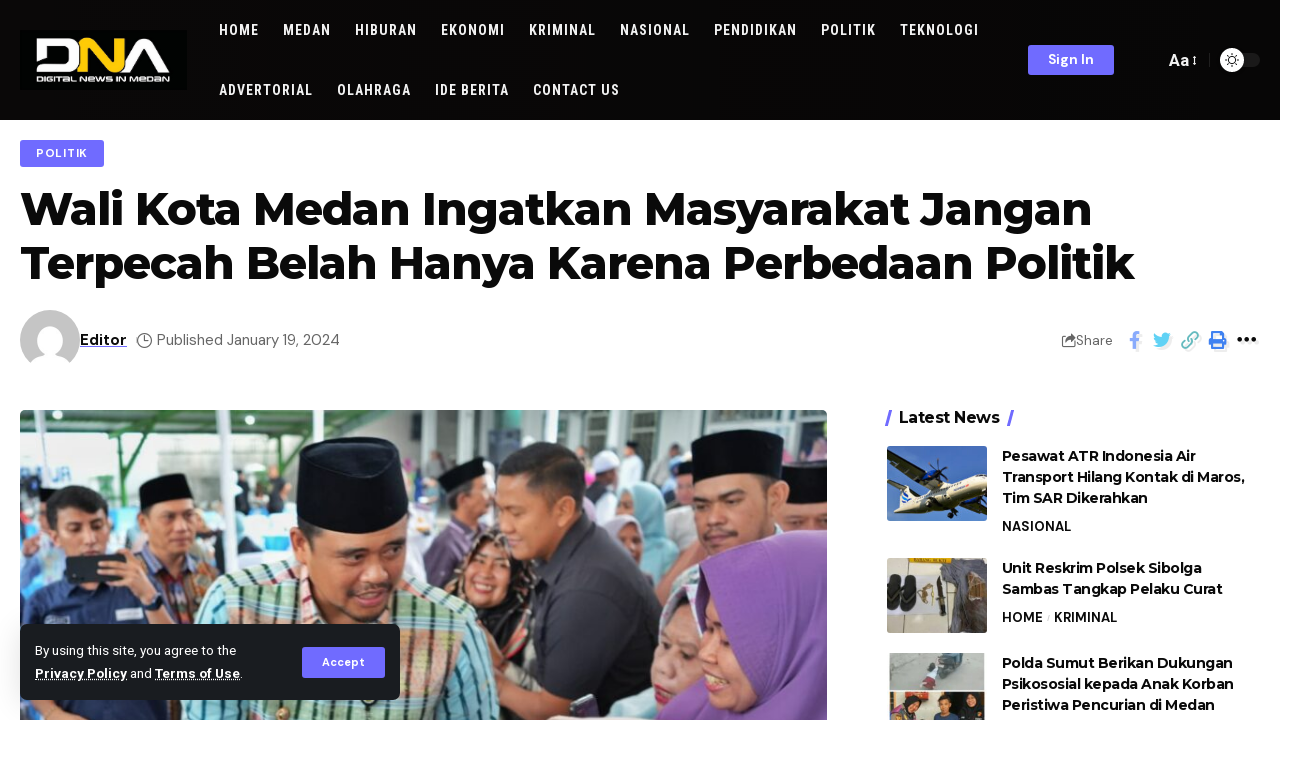

--- FILE ---
content_type: text/html; charset=UTF-8
request_url: https://dnaberita.com/wali-kota-medan-ingatkan-masyarakat-jangan-terpecah-belah-hanya-karena-perbedaan-politik/
body_size: 30666
content:
<!DOCTYPE html>
<html lang="en-US">
<head>
    <meta charset="UTF-8">
    <meta http-equiv="X-UA-Compatible" content="IE=edge">
    <meta name="viewport" content="width=device-width, initial-scale=1">
    <link rel="profile" href="https://gmpg.org/xfn/11">
	<title>Wali Kota Medan Ingatkan Masyarakat Jangan Terpecah Belah Hanya Karena Perbedaan Politik &#8211; DNABerita</title>
<meta name='robots' content='max-image-preview:large' />

            <script data-no-defer="1" data-ezscrex="false" data-cfasync="false" data-pagespeed-no-defer data-cookieconsent="ignore">
                var ctPublicFunctions = {"_ajax_nonce":"14574f3ed5","_rest_nonce":"b7a4546d9f","_ajax_url":"\/wp-admin\/admin-ajax.php","_rest_url":"https:\/\/dnaberita.com\/wp-json\/","data__cookies_type":"none","data__ajax_type":"rest","text__wait_for_decoding":"Decoding the contact data, let us a few seconds to finish. Anti-Spam by CleanTalk","cookiePrefix":"","wprocket_detected":false,"host_url":"dnaberita.com"}
            </script>
        
            <script data-no-defer="1" data-ezscrex="false" data-cfasync="false" data-pagespeed-no-defer data-cookieconsent="ignore">
                var ctPublic = {"_ajax_nonce":"14574f3ed5","settings__forms__check_internal":"0","settings__forms__check_external":"0","settings__forms__search_test":"1","settings__data__bot_detector_enabled":"1","blog_home":"https:\/\/dnaberita.com\/","pixel__setting":"3","pixel__enabled":false,"pixel__url":"https:\/\/moderate3-v4.cleantalk.org\/pixel\/660ce5fdff44db8d2abc53212206cacf.gif","data__email_check_before_post":"1","data__email_check_exist_post":0,"data__cookies_type":"none","data__key_is_ok":false,"data__visible_fields_required":true,"wl_brandname":"Anti-Spam by CleanTalk","wl_brandname_short":"CleanTalk","ct_checkjs_key":975678622,"emailEncoderPassKey":"28a64c77aed3fc3ca187dfa49629bf33","bot_detector_forms_excluded":"W10=","advancedCacheExists":false,"varnishCacheExists":false,"wc_ajax_add_to_cart":false}
            </script>
        <link rel="preconnect" href="https://fonts.gstatic.com" crossorigin><link rel="preload" as="style" onload="this.onload=null;this.rel='stylesheet'" id="rb-preload-gfonts" href="https://fonts.googleapis.com/css?family=Roboto%3A400%2C500%2C700%2C900%2C100italic%2C300italic%2C400italic%2C500italic%2C700italic%2C900italic%7CMontserrat%3A700%2C800%7CDM+Sans%3A700%2C400%2C500%7CAbel%3A400%7CRoboto+Condensed%3A700%2C&amp;display=swap" crossorigin><noscript><link rel="stylesheet" href="https://fonts.googleapis.com/css?family=Roboto%3A400%2C500%2C700%2C900%2C100italic%2C300italic%2C400italic%2C500italic%2C700italic%2C900italic%7CMontserrat%3A700%2C800%7CDM+Sans%3A700%2C400%2C500%7CAbel%3A400%7CRoboto+Condensed%3A700%2C&amp;display=swap"></noscript><link rel='dns-prefetch' href='//moderate.cleantalk.org' />
<link rel="alternate" type="application/rss+xml" title="DNABerita &raquo; Feed" href="https://dnaberita.com/feed/" />
<link rel="alternate" type="application/rss+xml" title="DNABerita &raquo; Comments Feed" href="https://dnaberita.com/comments/feed/" />
<link rel="alternate" type="application/rss+xml" title="DNABerita &raquo; Wali Kota Medan Ingatkan Masyarakat Jangan Terpecah Belah Hanya Karena Perbedaan Politik Comments Feed" href="https://dnaberita.com/wali-kota-medan-ingatkan-masyarakat-jangan-terpecah-belah-hanya-karena-perbedaan-politik/feed/" />
<link rel="alternate" title="oEmbed (JSON)" type="application/json+oembed" href="https://dnaberita.com/wp-json/oembed/1.0/embed?url=https%3A%2F%2Fdnaberita.com%2Fwali-kota-medan-ingatkan-masyarakat-jangan-terpecah-belah-hanya-karena-perbedaan-politik%2F" />
<link rel="alternate" title="oEmbed (XML)" type="text/xml+oembed" href="https://dnaberita.com/wp-json/oembed/1.0/embed?url=https%3A%2F%2Fdnaberita.com%2Fwali-kota-medan-ingatkan-masyarakat-jangan-terpecah-belah-hanya-karena-perbedaan-politik%2F&#038;format=xml" />
            <link rel="pingback" href="https://dnaberita.com/xmlrpc.php"/>
		<script type="application/ld+json">{"@context":"https://schema.org","@type":"Organization","legalName":"DNABerita","url":"https://dnaberita.com/"}</script>
		<style id="content-control-block-styles">
			@media (max-width: 640px) {
	.cc-hide-on-mobile {
		display: none !important;
	}
}
@media (min-width: 641px) and (max-width: 920px) {
	.cc-hide-on-tablet {
		display: none !important;
	}
}
@media (min-width: 921px) and (max-width: 1440px) {
	.cc-hide-on-desktop {
		display: none !important;
	}
}		</style>
		<style id='wp-img-auto-sizes-contain-inline-css'>
img:is([sizes=auto i],[sizes^="auto," i]){contain-intrinsic-size:3000px 1500px}
/*# sourceURL=wp-img-auto-sizes-contain-inline-css */
</style>
<link rel='stylesheet' id='premium-addons-css' href='https://dnaberita.com/wp-content/plugins/premium-addons-for-elementor/assets/frontend/min-css/premium-addons.min.css?ver=4.11.29' media='all' />
<style id='wp-emoji-styles-inline-css'>

	img.wp-smiley, img.emoji {
		display: inline !important;
		border: none !important;
		box-shadow: none !important;
		height: 1em !important;
		width: 1em !important;
		margin: 0 0.07em !important;
		vertical-align: -0.1em !important;
		background: none !important;
		padding: 0 !important;
	}
/*# sourceURL=wp-emoji-styles-inline-css */
</style>
<link rel='stylesheet' id='wp-block-library-css' href='https://dnaberita.com/wp-includes/css/dist/block-library/style.min.css?ver=6.9' media='all' />
<style id='global-styles-inline-css'>
:root{--wp--preset--aspect-ratio--square: 1;--wp--preset--aspect-ratio--4-3: 4/3;--wp--preset--aspect-ratio--3-4: 3/4;--wp--preset--aspect-ratio--3-2: 3/2;--wp--preset--aspect-ratio--2-3: 2/3;--wp--preset--aspect-ratio--16-9: 16/9;--wp--preset--aspect-ratio--9-16: 9/16;--wp--preset--color--black: #000000;--wp--preset--color--cyan-bluish-gray: #abb8c3;--wp--preset--color--white: #ffffff;--wp--preset--color--pale-pink: #f78da7;--wp--preset--color--vivid-red: #cf2e2e;--wp--preset--color--luminous-vivid-orange: #ff6900;--wp--preset--color--luminous-vivid-amber: #fcb900;--wp--preset--color--light-green-cyan: #7bdcb5;--wp--preset--color--vivid-green-cyan: #00d084;--wp--preset--color--pale-cyan-blue: #8ed1fc;--wp--preset--color--vivid-cyan-blue: #0693e3;--wp--preset--color--vivid-purple: #9b51e0;--wp--preset--gradient--vivid-cyan-blue-to-vivid-purple: linear-gradient(135deg,rgb(6,147,227) 0%,rgb(155,81,224) 100%);--wp--preset--gradient--light-green-cyan-to-vivid-green-cyan: linear-gradient(135deg,rgb(122,220,180) 0%,rgb(0,208,130) 100%);--wp--preset--gradient--luminous-vivid-amber-to-luminous-vivid-orange: linear-gradient(135deg,rgb(252,185,0) 0%,rgb(255,105,0) 100%);--wp--preset--gradient--luminous-vivid-orange-to-vivid-red: linear-gradient(135deg,rgb(255,105,0) 0%,rgb(207,46,46) 100%);--wp--preset--gradient--very-light-gray-to-cyan-bluish-gray: linear-gradient(135deg,rgb(238,238,238) 0%,rgb(169,184,195) 100%);--wp--preset--gradient--cool-to-warm-spectrum: linear-gradient(135deg,rgb(74,234,220) 0%,rgb(151,120,209) 20%,rgb(207,42,186) 40%,rgb(238,44,130) 60%,rgb(251,105,98) 80%,rgb(254,248,76) 100%);--wp--preset--gradient--blush-light-purple: linear-gradient(135deg,rgb(255,206,236) 0%,rgb(152,150,240) 100%);--wp--preset--gradient--blush-bordeaux: linear-gradient(135deg,rgb(254,205,165) 0%,rgb(254,45,45) 50%,rgb(107,0,62) 100%);--wp--preset--gradient--luminous-dusk: linear-gradient(135deg,rgb(255,203,112) 0%,rgb(199,81,192) 50%,rgb(65,88,208) 100%);--wp--preset--gradient--pale-ocean: linear-gradient(135deg,rgb(255,245,203) 0%,rgb(182,227,212) 50%,rgb(51,167,181) 100%);--wp--preset--gradient--electric-grass: linear-gradient(135deg,rgb(202,248,128) 0%,rgb(113,206,126) 100%);--wp--preset--gradient--midnight: linear-gradient(135deg,rgb(2,3,129) 0%,rgb(40,116,252) 100%);--wp--preset--font-size--small: 13px;--wp--preset--font-size--medium: 20px;--wp--preset--font-size--large: 36px;--wp--preset--font-size--x-large: 42px;--wp--preset--spacing--20: 0.44rem;--wp--preset--spacing--30: 0.67rem;--wp--preset--spacing--40: 1rem;--wp--preset--spacing--50: 1.5rem;--wp--preset--spacing--60: 2.25rem;--wp--preset--spacing--70: 3.38rem;--wp--preset--spacing--80: 5.06rem;--wp--preset--shadow--natural: 6px 6px 9px rgba(0, 0, 0, 0.2);--wp--preset--shadow--deep: 12px 12px 50px rgba(0, 0, 0, 0.4);--wp--preset--shadow--sharp: 6px 6px 0px rgba(0, 0, 0, 0.2);--wp--preset--shadow--outlined: 6px 6px 0px -3px rgb(255, 255, 255), 6px 6px rgb(0, 0, 0);--wp--preset--shadow--crisp: 6px 6px 0px rgb(0, 0, 0);}:where(.is-layout-flex){gap: 0.5em;}:where(.is-layout-grid){gap: 0.5em;}body .is-layout-flex{display: flex;}.is-layout-flex{flex-wrap: wrap;align-items: center;}.is-layout-flex > :is(*, div){margin: 0;}body .is-layout-grid{display: grid;}.is-layout-grid > :is(*, div){margin: 0;}:where(.wp-block-columns.is-layout-flex){gap: 2em;}:where(.wp-block-columns.is-layout-grid){gap: 2em;}:where(.wp-block-post-template.is-layout-flex){gap: 1.25em;}:where(.wp-block-post-template.is-layout-grid){gap: 1.25em;}.has-black-color{color: var(--wp--preset--color--black) !important;}.has-cyan-bluish-gray-color{color: var(--wp--preset--color--cyan-bluish-gray) !important;}.has-white-color{color: var(--wp--preset--color--white) !important;}.has-pale-pink-color{color: var(--wp--preset--color--pale-pink) !important;}.has-vivid-red-color{color: var(--wp--preset--color--vivid-red) !important;}.has-luminous-vivid-orange-color{color: var(--wp--preset--color--luminous-vivid-orange) !important;}.has-luminous-vivid-amber-color{color: var(--wp--preset--color--luminous-vivid-amber) !important;}.has-light-green-cyan-color{color: var(--wp--preset--color--light-green-cyan) !important;}.has-vivid-green-cyan-color{color: var(--wp--preset--color--vivid-green-cyan) !important;}.has-pale-cyan-blue-color{color: var(--wp--preset--color--pale-cyan-blue) !important;}.has-vivid-cyan-blue-color{color: var(--wp--preset--color--vivid-cyan-blue) !important;}.has-vivid-purple-color{color: var(--wp--preset--color--vivid-purple) !important;}.has-black-background-color{background-color: var(--wp--preset--color--black) !important;}.has-cyan-bluish-gray-background-color{background-color: var(--wp--preset--color--cyan-bluish-gray) !important;}.has-white-background-color{background-color: var(--wp--preset--color--white) !important;}.has-pale-pink-background-color{background-color: var(--wp--preset--color--pale-pink) !important;}.has-vivid-red-background-color{background-color: var(--wp--preset--color--vivid-red) !important;}.has-luminous-vivid-orange-background-color{background-color: var(--wp--preset--color--luminous-vivid-orange) !important;}.has-luminous-vivid-amber-background-color{background-color: var(--wp--preset--color--luminous-vivid-amber) !important;}.has-light-green-cyan-background-color{background-color: var(--wp--preset--color--light-green-cyan) !important;}.has-vivid-green-cyan-background-color{background-color: var(--wp--preset--color--vivid-green-cyan) !important;}.has-pale-cyan-blue-background-color{background-color: var(--wp--preset--color--pale-cyan-blue) !important;}.has-vivid-cyan-blue-background-color{background-color: var(--wp--preset--color--vivid-cyan-blue) !important;}.has-vivid-purple-background-color{background-color: var(--wp--preset--color--vivid-purple) !important;}.has-black-border-color{border-color: var(--wp--preset--color--black) !important;}.has-cyan-bluish-gray-border-color{border-color: var(--wp--preset--color--cyan-bluish-gray) !important;}.has-white-border-color{border-color: var(--wp--preset--color--white) !important;}.has-pale-pink-border-color{border-color: var(--wp--preset--color--pale-pink) !important;}.has-vivid-red-border-color{border-color: var(--wp--preset--color--vivid-red) !important;}.has-luminous-vivid-orange-border-color{border-color: var(--wp--preset--color--luminous-vivid-orange) !important;}.has-luminous-vivid-amber-border-color{border-color: var(--wp--preset--color--luminous-vivid-amber) !important;}.has-light-green-cyan-border-color{border-color: var(--wp--preset--color--light-green-cyan) !important;}.has-vivid-green-cyan-border-color{border-color: var(--wp--preset--color--vivid-green-cyan) !important;}.has-pale-cyan-blue-border-color{border-color: var(--wp--preset--color--pale-cyan-blue) !important;}.has-vivid-cyan-blue-border-color{border-color: var(--wp--preset--color--vivid-cyan-blue) !important;}.has-vivid-purple-border-color{border-color: var(--wp--preset--color--vivid-purple) !important;}.has-vivid-cyan-blue-to-vivid-purple-gradient-background{background: var(--wp--preset--gradient--vivid-cyan-blue-to-vivid-purple) !important;}.has-light-green-cyan-to-vivid-green-cyan-gradient-background{background: var(--wp--preset--gradient--light-green-cyan-to-vivid-green-cyan) !important;}.has-luminous-vivid-amber-to-luminous-vivid-orange-gradient-background{background: var(--wp--preset--gradient--luminous-vivid-amber-to-luminous-vivid-orange) !important;}.has-luminous-vivid-orange-to-vivid-red-gradient-background{background: var(--wp--preset--gradient--luminous-vivid-orange-to-vivid-red) !important;}.has-very-light-gray-to-cyan-bluish-gray-gradient-background{background: var(--wp--preset--gradient--very-light-gray-to-cyan-bluish-gray) !important;}.has-cool-to-warm-spectrum-gradient-background{background: var(--wp--preset--gradient--cool-to-warm-spectrum) !important;}.has-blush-light-purple-gradient-background{background: var(--wp--preset--gradient--blush-light-purple) !important;}.has-blush-bordeaux-gradient-background{background: var(--wp--preset--gradient--blush-bordeaux) !important;}.has-luminous-dusk-gradient-background{background: var(--wp--preset--gradient--luminous-dusk) !important;}.has-pale-ocean-gradient-background{background: var(--wp--preset--gradient--pale-ocean) !important;}.has-electric-grass-gradient-background{background: var(--wp--preset--gradient--electric-grass) !important;}.has-midnight-gradient-background{background: var(--wp--preset--gradient--midnight) !important;}.has-small-font-size{font-size: var(--wp--preset--font-size--small) !important;}.has-medium-font-size{font-size: var(--wp--preset--font-size--medium) !important;}.has-large-font-size{font-size: var(--wp--preset--font-size--large) !important;}.has-x-large-font-size{font-size: var(--wp--preset--font-size--x-large) !important;}
/*# sourceURL=global-styles-inline-css */
</style>

<style id='classic-theme-styles-inline-css'>
/*! This file is auto-generated */
.wp-block-button__link{color:#fff;background-color:#32373c;border-radius:9999px;box-shadow:none;text-decoration:none;padding:calc(.667em + 2px) calc(1.333em + 2px);font-size:1.125em}.wp-block-file__button{background:#32373c;color:#fff;text-decoration:none}
/*# sourceURL=/wp-includes/css/classic-themes.min.css */
</style>
<link rel='stylesheet' id='content-control-block-styles-css' href='https://dnaberita.com/wp-content/plugins/content-control/dist/style-block-editor.css?ver=2.5.0' media='all' />
<link rel='stylesheet' id='ct_public_css-css' href='https://dnaberita.com/wp-content/plugins/cleantalk-spam-protect/css/cleantalk-public.min.css?ver=6.46' media='all' />
<link rel='stylesheet' id='ct_email_decoder_css-css' href='https://dnaberita.com/wp-content/plugins/cleantalk-spam-protect/css/cleantalk-email-decoder.min.css?ver=6.46' media='all' />
<link rel='stylesheet' id='foxiz-elements-css' href='https://dnaberita.com/wp-content/plugins/foxiz-core/lib/foxiz-elements/public/style.css?ver=1.0' media='all' />
<link rel='stylesheet' id='swpm.common-css' href='https://dnaberita.com/wp-content/plugins/simple-membership/css/swpm.common.css?ver=4.5.7' media='all' />

<link rel='stylesheet' id='foxiz-main-css' href='https://dnaberita.com/wp-content/themes/foxiz/assets/css/main.css?ver=2.0' media='all' />
<link rel='stylesheet' id='foxiz-print-css' href='https://dnaberita.com/wp-content/themes/foxiz/assets/css/print.css?ver=2.0' media='all' />
<link rel='stylesheet' id='foxiz-style-css' href='https://dnaberita.com/wp-content/themes/foxiz/style.css?ver=2.0' media='all' />
<style id='foxiz-style-inline-css'>
:root {--body-family:Roboto, Arial, Helvetica, sans-serif;--body-fweight:400;--body-fcolor:#0a0a0a;--body-fsize:17px;--h1-family:Montserrat, Arial, Helvetica, sans-serif;--h1-fweight:700;--h1-fspace:-1px;--h2-family:Montserrat, Arial, Helvetica, sans-serif;--h2-fweight:700;--h2-fspace:-.5px;--h3-family:Montserrat, Arial, Helvetica, sans-serif;--h3-fweight:700;--h3-fspace:-.5px;--h4-family:Montserrat, Arial, Helvetica, sans-serif;--h4-fweight:700;--h4-fspace:-.5px;--h5-family:Montserrat, Arial, Helvetica, sans-serif;--h5-fweight:700;--h5-fspace:-.5px;--h6-family:Montserrat, Arial, Helvetica, sans-serif;--h6-fweight:700;--h6-fspace:-.5px;--cat-family:DM Sans, Arial, Helvetica, sans-serif;--cat-fweight:700;--meta-family:DM Sans;--meta-fweight:400;--meta-b-family:DM Sans;--meta-b-fweight:700;--meta-b-fcolor:#0a0a0a;--input-family:DM Sans;--input-fweight:400;--btn-family:DM Sans;--btn-fweight:700;--menu-family:Roboto Condensed;--menu-fweight:700;--menu-transform:uppercase;--menu-fsize:14px;--menu-fspace:01px;--submenu-family:Roboto Condensed;--submenu-fsize:13px;--dwidgets-family:DM Sans;--dwidgets-fweight:700;--headline-family:Montserrat;--headline-fweight:800;--tagline-family:Abel;--tagline-fweight:400;--quote-family:Montserrat;--quote-fweight:800;}:root {--g-color :#706bff;--g-color-90 :#706bffe6;}[data-theme="dark"], .light-scheme {--dark-accent :#070819;--dark-accent-90 :#070819e6;--dark-accent-0 :#07081900;--meta-b-fcolor :#ffffff;--wc-add-cart-color :#ffffff;}.is-hd-1, .is-hd-2, .is-hd-3 {--nav-bg: #0a0808;--nav-bg-from: #0a0808;--nav-bg-to: #070606;--subnav-bg: #0a0808;--subnav-bg-from: #0a0808;--subnav-bg-to: #0a0808;--nav-color :#f2f2f2;--nav-color-10 :#f2f2f21a;--nav-color-h :#eeeeee;--subnav-color-h :#eeeeee;--transparent-nav-color :#0a0a0a;--transparent-nav-color-hover :#0a0a0a;}[data-theme="dark"].is-hd-1, [data-theme="dark"].is-hd-2,[data-theme="dark"].is-hd-3 {--nav-bg: #ffffff;--nav-bg-from: #ffffff;--nav-bg-to: #ffffff;--subnav-bg: #ffffff;--subnav-bg-from: #ffffff;--subnav-bg-to: #ffffff;--nav-color :#0a0a0a;--nav-color-10 :#0a0a0a1a;--subnav-color :#0a0a0a;--subnav-color-10 :#0a0a0a1a;--nav-color-h :#0a0a0a;--subnav-color-h :#0a0a0a;}[data-theme="dark"].is-hd-4 {--nav-bg: #191c20;--nav-bg-from: #191c20;--nav-bg-to: #191c20;}:root {--mbnav-color :#f2f2f2;--submbnav-color :#ffffff;--submbnav-color-10 :#ffffff1a;}[data-theme="dark"] {--mbnav-color :#0a0a0a;--submbnav-color :#0a0a0a;}.p-category.category-id-133, .meta-category .category-133 {--cat-highlight : #1f83ef;--cat-highlight-90 : #1f83efe6;}.category-133 .blog-content {--heading-sub-color : #1f83ef;}.is-cbox-133 {--cbox-bg : #1f83efe6;}.p-category.category-id-12, .meta-category .category-12 {--cat-highlight : #56ca71;--cat-highlight-90 : #56ca71e6;}.category-12 .blog-content {--heading-sub-color : #56ca71;}.is-cbox-12 {--cbox-bg : #56ca71e6;}:root {--max-width-wo-sb : 860px;--top-site-bg :#020202;--hyperlink-line-color :var(--g-color);--heading-color :#0a0a0a;--more-width :800px;}[data-theme="dark"], .light-scheme {--top-site-bg :#020202;}.breadcrumb-inner, .woocommerce-breadcrumb { font-family:DM Sans;font-weight:500;}.p-readmore { font-family:DM Sans;font-weight:500;}.mobile-menu > li > a  { font-family:DM Sans;font-weight:500;}.mobile-menu .sub-menu a { font-family:DM Sans;font-weight:700;}.mobile-qview a { font-family:DM Sans;font-weight:700;}.search-header:before { background-repeat : no-repeat;background-size : cover;background-image : url(https://foxiz.themeruby.com/default/wp-content/uploads/sites/2/2021/09/search-bg.jpg);background-attachment : scroll;background-position : center center;}[data-theme="dark"] .search-header:before { background-repeat : no-repeat;background-size : cover;background-image : url(https://foxiz.themeruby.com/default/wp-content/uploads/sites/2/2021/09/search-bgd.jpg);background-attachment : scroll;background-position : center center;}.footer-has-bg { background-color : #0000000a;}[data-theme="dark"] .footer-has-bg { background-color : #16181c;}.top-site-ad .ad-image { max-width: 250px; }.yes-hd-transparent .top-site-ad {--top-site-bg :#020202;}.entry-title.is-p-protected a:before {content: "EXCLUSIVE"; display: inline-block;}#amp-mobile-version-switcher { display: none; }.search-icon-svg { -webkit-mask-image: url(https://foxiz.themeruby.com/tech/wp-content/uploads/sites/3/2022/08/search-t.svg);mask-image: url(https://foxiz.themeruby.com/tech/wp-content/uploads/sites/3/2022/08/search-t.svg); }.notification-icon-svg { -webkit-mask-image: url(https://foxiz.themeruby.com/tech/wp-content/uploads/sites/3/2022/08/noti-tech.svg);mask-image: url(https://foxiz.themeruby.com/tech/wp-content/uploads/sites/3/2022/08/noti-tech.svg); }.notification-icon-svg { font-size: 18px;}.menu-item-2466 span.menu-sub-title { color: #fff !important;}.menu-item-2466 span.menu-sub-title { background-color: #56ca71;}[data-theme="dark"] .menu-item-2466 span.menu-sub-title { color: #fff !important;}[data-theme="dark"] .menu-item-2466 span.menu-sub-title { background-color: #56ca71;}
/*# sourceURL=foxiz-style-inline-css */
</style>
<script src="https://dnaberita.com/wp-includes/js/jquery/jquery.min.js?ver=3.7.1" id="jquery-core-js"></script>
<script src="https://dnaberita.com/wp-includes/js/jquery/jquery-migrate.min.js?ver=3.4.1" id="jquery-migrate-js"></script>
<script data-pagespeed-no-defer src="https://dnaberita.com/wp-content/plugins/cleantalk-spam-protect/js/apbct-public-bundle.min.js?ver=6.46" id="ct_public_functions-js"></script>
<script src="https://moderate.cleantalk.org/ct-bot-detector-wrapper.js?ver=6.46" id="ct_bot_detector-js"></script>
<script src="https://dnaberita.com/wp-content/themes/foxiz/assets/js/highlight-share.js?ver=1" id="highlight-share-js"></script>
<link rel="preload" href="https://dnaberita.com/wp-content/themes/foxiz/assets/fonts/icons.woff2" as="font" type="font/woff2" crossorigin="anonymous"> <link rel="https://api.w.org/" href="https://dnaberita.com/wp-json/" /><link rel="alternate" title="JSON" type="application/json" href="https://dnaberita.com/wp-json/wp/v2/posts/11619" /><link rel="EditURI" type="application/rsd+xml" title="RSD" href="https://dnaberita.com/xmlrpc.php?rsd" />
<meta name="generator" content="WordPress 6.9" />
<link rel="canonical" href="https://dnaberita.com/wali-kota-medan-ingatkan-masyarakat-jangan-terpecah-belah-hanya-karena-perbedaan-politik/" />
<link rel='shortlink' href='https://dnaberita.com/?p=11619' />
			<!-- DO NOT COPY THIS SNIPPET! Start of Page Analytics Tracking for HubSpot WordPress plugin v11.1.75-->
			<script class="hsq-set-content-id" data-content-id="blog-post">
				var _hsq = _hsq || [];
				_hsq.push(["setContentType", "blog-post"]);
			</script>
			<!-- DO NOT COPY THIS SNIPPET! End of Page Analytics Tracking for HubSpot WordPress plugin -->
			<meta name="generator" content="Elementor 3.25.10; features: additional_custom_breakpoints, e_optimized_control_loading; settings: css_print_method-external, google_font-enabled, font_display-swap">
<script type="application/ld+json">{"@context":"https://schema.org","@type":"WebSite","@id":"https://dnaberita.com/#website","url":"https://dnaberita.com/","name":"DNABerita","potentialAction":{"@type":"SearchAction","target":"https://dnaberita.com/?s={search_term_string}","query-input":"required name=search_term_string"}}</script>
			<style>
				.e-con.e-parent:nth-of-type(n+4):not(.e-lazyloaded):not(.e-no-lazyload),
				.e-con.e-parent:nth-of-type(n+4):not(.e-lazyloaded):not(.e-no-lazyload) * {
					background-image: none !important;
				}
				@media screen and (max-height: 1024px) {
					.e-con.e-parent:nth-of-type(n+3):not(.e-lazyloaded):not(.e-no-lazyload),
					.e-con.e-parent:nth-of-type(n+3):not(.e-lazyloaded):not(.e-no-lazyload) * {
						background-image: none !important;
					}
				}
				@media screen and (max-height: 640px) {
					.e-con.e-parent:nth-of-type(n+2):not(.e-lazyloaded):not(.e-no-lazyload),
					.e-con.e-parent:nth-of-type(n+2):not(.e-lazyloaded):not(.e-no-lazyload) * {
						background-image: none !important;
					}
				}
			</style>
						<meta property="og:title" content="Wali Kota Medan Ingatkan Masyarakat Jangan Terpecah Belah Hanya Karena Perbedaan Politik"/>
			<meta property="og:url" content="https://dnaberita.com/wali-kota-medan-ingatkan-masyarakat-jangan-terpecah-belah-hanya-karena-perbedaan-politik/"/>
			<meta property="og:site_name" content="DNABerita"/>
							<meta property="og:image" content="https://dnaberita.com/wp-content/uploads/2024/01/Bobi-1.jpg"/>
							<meta property="og:type" content="article"/>
								<meta property="article:published_time" content="2024-01-19T11:34:05+00:00"/>
							<meta property="article:modified_time" content="2024-01-19T11:34:05+00:00"/>
				<meta name="author" content="Editor"/>
				<meta name="twitter:card" content="summary_large_image"/>
				<meta name="twitter:creator" content="@DNABerita"/>
				<meta name="twitter:label1" content="Written by"/>
				<meta name="twitter:data1" content="Editor"/>
								<meta name="twitter:label2" content="Est. reading time"/>
				<meta name="twitter:data2" content="3 minutes"/>
			<link rel="icon" href="https://dnaberita.com/wp-content/uploads/2023/09/cropped-WhatsApp-Image-2023-08-30-at-17.28.57-32x32.jpeg" sizes="32x32" />
<link rel="icon" href="https://dnaberita.com/wp-content/uploads/2023/09/cropped-WhatsApp-Image-2023-08-30-at-17.28.57-192x192.jpeg" sizes="192x192" />
<link rel="apple-touch-icon" href="https://dnaberita.com/wp-content/uploads/2023/09/cropped-WhatsApp-Image-2023-08-30-at-17.28.57-180x180.jpeg" />
<meta name="msapplication-TileImage" content="https://dnaberita.com/wp-content/uploads/2023/09/cropped-WhatsApp-Image-2023-08-30-at-17.28.57-270x270.jpeg" />
<style id="wpforms-css-vars-root">
				:root {
					--wpforms-field-border-radius: 3px;
--wpforms-field-background-color: #ffffff;
--wpforms-field-border-color: rgba( 0, 0, 0, 0.25 );
--wpforms-field-text-color: rgba( 0, 0, 0, 0.7 );
--wpforms-label-color: rgba( 0, 0, 0, 0.85 );
--wpforms-label-sublabel-color: rgba( 0, 0, 0, 0.55 );
--wpforms-label-error-color: #d63637;
--wpforms-button-border-radius: 3px;
--wpforms-button-background-color: #066aab;
--wpforms-button-text-color: #ffffff;
--wpforms-field-size-input-height: 43px;
--wpforms-field-size-input-spacing: 15px;
--wpforms-field-size-font-size: 16px;
--wpforms-field-size-line-height: 19px;
--wpforms-field-size-padding-h: 14px;
--wpforms-field-size-checkbox-size: 16px;
--wpforms-field-size-sublabel-spacing: 5px;
--wpforms-field-size-icon-size: 1;
--wpforms-label-size-font-size: 16px;
--wpforms-label-size-line-height: 19px;
--wpforms-label-size-sublabel-font-size: 14px;
--wpforms-label-size-sublabel-line-height: 17px;
--wpforms-button-size-font-size: 17px;
--wpforms-button-size-height: 41px;
--wpforms-button-size-padding-h: 15px;
--wpforms-button-size-margin-top: 10px;

				}
			</style></head>
<body class="wp-singular post-template-default single single-post postid-11619 single-format-standard wp-custom-logo wp-embed-responsive wp-theme-foxiz personalized-all elementor-default elementor-kit-9 menu-ani-1 hover-ani-1 btn-ani-1 is-rm-1 is-hd-1 is-standard-1 is-mstick yes-tstick is-backtop none-m-backtop" data-theme="default">
<div class="site-outer">
	        <header id="site-header" class="header-wrap rb-section header-set-1 header-1 header-fw style-none">
			<aside id="rb-privacy" class="privacy-bar privacy-left"><div class="privacy-inner"><div class="privacy-content">By using this site, you agree to the <a href="#">Privacy Policy</a> and <a href="#">Terms of Use</a>.</div><div class="privacy-dismiss"><a id="privacy-trigger" href="#" class="privacy-dismiss-btn is-btn"><span>Accept</span></a></div></div></aside>		<div class="reading-indicator"><span id="reading-progress"></span></div>
		            <div id="navbar-outer" class="navbar-outer">
                <div id="sticky-holder" class="sticky-holder">
                    <div class="navbar-wrap">
                        <div class="rb-container edge-padding">
                            <div class="navbar-inner">
                                <div class="navbar-left">
											<div class="logo-wrap is-image-logo site-branding">
			<a href="https://dnaberita.com/" class="logo" title="DNABerita">
				<img fetchpriority="high" class="logo-default" data-mode="default" height="326" width="906" src="https://dnaberita.com/wp-content/uploads/2023/12/WhatsApp-Image-2023-12-07-at-11.12.38.jpeg" srcset="https://dnaberita.com/wp-content/uploads/2023/12/WhatsApp-Image-2023-12-07-at-11.12.38.jpeg 1x,https://dnaberita.com/wp-content/uploads/2023/12/WhatsApp-Image-2023-12-07-at-11.12.38.jpeg 2x" alt="DNABerita" decoding="async" loading="eager"><img class="logo-dark" data-mode="dark" height="334" width="914" src="https://dnaberita.com/wp-content/uploads/2023/09/logo-dna-2.jpg" srcset="https://dnaberita.com/wp-content/uploads/2023/09/logo-dna-2.jpg 1x,https://dnaberita.com/wp-content/uploads/2023/09/logo-dna-2.jpg 2x" alt="DNABerita" decoding="async" loading="eager"><img class="logo-transparent" height="383" width="1133" src="https://dnaberita.com/wp-content/uploads/2023/08/cropped-LOGO-DNA-Hitam.jpg" srcset="https://dnaberita.com/wp-content/uploads/2023/08/cropped-LOGO-DNA-Hitam.jpg 1x,https://dnaberita.com/wp-content/uploads/2023/08/cropped-LOGO-DNA-Hitam.jpg 2x" alt="DNABerita" decoding="async" loading="eager">			</a>
		</div>
				<nav id="site-navigation" class="main-menu-wrap" aria-label="main menu"><ul id="menu-dna" class="main-menu rb-menu large-menu" itemscope itemtype="https://www.schema.org/SiteNavigationElement"><li id="menu-item-2507" class="menu-item menu-item-type-post_type menu-item-object-page menu-item-home menu-item-2507"><a href="https://dnaberita.com/"><span>HOME</span></a></li>
<li id="menu-item-2445" class="menu-item menu-item-type-taxonomy menu-item-object-category menu-item-2445"><a href="https://dnaberita.com/category/medan/"><span>MEDAN</span></a></li>
<li id="menu-item-2444" class="menu-item menu-item-type-taxonomy menu-item-object-category menu-item-2444"><a href="https://dnaberita.com/category/hiburan/"><span>HIBURAN</span></a></li>
<li id="menu-item-2595" class="menu-item menu-item-type-taxonomy menu-item-object-category menu-item-2595"><a href="https://dnaberita.com/category/ekonomi/"><span>EKONOMI</span></a></li>
<li id="menu-item-2589" class="menu-item menu-item-type-taxonomy menu-item-object-category menu-item-2589"><a href="https://dnaberita.com/category/kriminal/"><span>KRIMINAL</span></a></li>
<li id="menu-item-2590" class="menu-item menu-item-type-taxonomy menu-item-object-category menu-item-2590"><a href="https://dnaberita.com/category/nasional/"><span>NASIONAL</span></a></li>
<li id="menu-item-2591" class="menu-item menu-item-type-taxonomy menu-item-object-category menu-item-2591"><a href="https://dnaberita.com/category/pendidikan/"><span>PENDIDIKAN</span></a></li>
<li id="menu-item-2592" class="menu-item menu-item-type-taxonomy menu-item-object-category current-post-ancestor current-menu-parent current-post-parent menu-item-2592"><a href="https://dnaberita.com/category/politik/"><span>POLITIK</span></a></li>
<li id="menu-item-2593" class="menu-item menu-item-type-taxonomy menu-item-object-category menu-item-2593"><a href="https://dnaberita.com/category/teknologi/"><span>TEKNOLOGI</span></a></li>
<li id="menu-item-2594" class="menu-item menu-item-type-taxonomy menu-item-object-category menu-item-2594"><a href="https://dnaberita.com/category/advertorial/"><span>ADVERTORIAL</span></a></li>
<li id="menu-item-2597" class="menu-item menu-item-type-taxonomy menu-item-object-category menu-item-2597"><a href="https://dnaberita.com/category/olahraga/"><span>OLAHRAGA</span></a></li>
<li id="menu-item-2596" class="menu-item menu-item-type-post_type menu-item-object-page menu-item-2596"><a href="https://dnaberita.com/submit-berita/"><span>Ide Berita</span></a></li>
<li id="menu-item-7083" class="menu-item menu-item-type-post_type menu-item-object-page menu-item-7083"><a href="https://dnaberita.com/contact/"><span>Contact Us</span></a></li>
</ul></nav>
				<div id="s-title-sticky" class="s-title-sticky">
			<div class="s-title-sticky-left">
				<span class="sticky-title-label">Reading:</span>
				<span class="h4 sticky-title">Wali Kota Medan Ingatkan Masyarakat Jangan Terpecah Belah Hanya Karena Perbedaan Politik</span>
			</div>
					<div class="sticky-share-list">
			<div class="t-shared-header meta-text">
				<i class="rbi rbi-share" aria-hidden="true"></i>					<span class="share-label">Share</span>			</div>
			<div class="sticky-share-list-items effect-fadeout is-color">            <a class="share-action share-trigger icon-facebook" href="https://www.facebook.com/sharer.php?u=https%3A%2F%2Fdnaberita.com%2Fwali-kota-medan-ingatkan-masyarakat-jangan-terpecah-belah-hanya-karena-perbedaan-politik%2F" data-title="Facebook" data-gravity=n rel="nofollow"><i class="rbi rbi-facebook" aria-hidden="true"></i></a>
		        <a class="share-action share-trigger icon-twitter" href="https://twitter.com/intent/tweet?text=Wali+Kota+Medan+Ingatkan+Masyarakat+Jangan+Terpecah+Belah+Hanya+Karena+Perbedaan+Politik&amp;url=https%3A%2F%2Fdnaberita.com%2Fwali-kota-medan-ingatkan-masyarakat-jangan-terpecah-belah-hanya-karena-perbedaan-politik%2F&amp;via=DNABerita" data-title="Twitter" data-gravity=n rel="nofollow">
            <i class="rbi rbi-twitter" aria-hidden="true"></i></a>            <a class="share-action share-trigger icon-flipboard" href="https://share.flipboard.com/bookmarklet/popout?url=https%3A%2F%2Fdnaberita.com%2Fwali-kota-medan-ingatkan-masyarakat-jangan-terpecah-belah-hanya-karena-perbedaan-politik%2F" data-title="Flipboard" data-gravity=n rel="nofollow">
                <i class="rbi rbi-flipboard" aria-hidden="true"></i>            </a>
		            <a class="share-action icon-email" href="mailto:?subject=Wali%20Kota%20Medan%20Ingatkan%20Masyarakat%20Jangan%20Terpecah%20Belah%20Hanya%20Karena%20Perbedaan%20Politik%20BODY=I%20found%20this%20article%20interesting%20and%20thought%20of%20sharing%20it%20with%20you.%20Check%20it%20out:%20https://dnaberita.com/wali-kota-medan-ingatkan-masyarakat-jangan-terpecah-belah-hanya-karena-perbedaan-politik/" data-title="Email" data-gravity=n rel="nofollow">
                <i class="rbi rbi-email" aria-hidden="true"></i></a>
		            <a class="share-action icon-copy copy-trigger" href="#" data-copied="Copied!" data-link="https://dnaberita.com/wali-kota-medan-ingatkan-masyarakat-jangan-terpecah-belah-hanya-karena-perbedaan-politik/" rel="nofollow" data-copy="Copy Link" data-gravity=n><i class="rbi rbi-link-o" aria-hidden="true"></i></a>
		            <a class="share-action icon-print" rel="nofollow" href="javascript:if(window.print)window.print()" data-title="Print" data-gravity=n><i class="rbi rbi-print" aria-hidden="true"></i></a>
		</div>
		</div>
				</div>
	                                </div>
                                <div class="navbar-right">
											<div class="wnav-holder widget-h-login header-dropdown-outer">
							<a href="https://dnaberita.com/wp-login.php?redirect_to=https%3A%2F%2Fdnaberita.com%2Fwali-kota-medan-ingatkan-masyarakat-jangan-terpecah-belah-hanya-karena-perbedaan-politik" class="login-toggle is-login is-btn header-element" aria-label="sign in"><span>Sign In</span></a>
					</div>
			<div class="wnav-holder w-header-search header-dropdown-outer">
			<a href="#" data-title="Search" class="icon-holder header-element search-btn search-trigger" aria-label="search">
				<span class="search-icon-svg"></span>							</a>
							<div class="header-dropdown">
					<div class="header-search-form is-icon-layout">
						        <form method="get" action="https://dnaberita.com/" class="rb-search-form live-search-form"  data-search="post" data-limit="0" data-follow="0">
            <div class="search-form-inner">
				                    <span class="search-icon"><span class="search-icon-svg"></span></span>
				                <span class="search-text"><input type="text" class="field" placeholder="Search Headlines, News..." value="" name="s"/></span>
                <span class="rb-search-submit"><input type="submit" value="Search"/><i class="rbi rbi-cright" aria-hidden="true"></i></span>
				                    <span class="live-search-animation rb-loader"></span>
				            </div>
			<div class="live-search-response"></div>        </form>
						</div>
				</div>
					</div>
				<div class="wnav-holder font-resizer">
			<a href="#" class="font-resizer-trigger" data-title="Resizer" aria-label="font resizer"><strong>Aa</strong></a>
		</div>
				<div class="dark-mode-toggle-wrap">
			<div class="dark-mode-toggle">
                <span class="dark-mode-slide">
                    <i class="dark-mode-slide-btn mode-icon-dark" data-title="Switch to Light"><svg class="svg-icon svg-mode-dark" aria-hidden="true" role="img" focusable="false" xmlns="http://www.w3.org/2000/svg" viewBox="0 0 512 512"><path fill="currentColor" d="M507.681,209.011c-1.297-6.991-7.324-12.111-14.433-12.262c-7.104-0.122-13.347,4.711-14.936,11.643 c-15.26,66.497-73.643,112.94-141.978,112.94c-80.321,0-145.667-65.346-145.667-145.666c0-68.335,46.443-126.718,112.942-141.976 c6.93-1.59,11.791-7.826,11.643-14.934c-0.149-7.108-5.269-13.136-12.259-14.434C287.546,1.454,271.735,0,256,0 C187.62,0,123.333,26.629,74.98,74.981C26.628,123.333,0,187.62,0,256s26.628,132.667,74.98,181.019 C123.333,485.371,187.62,512,256,512s132.667-26.629,181.02-74.981C485.372,388.667,512,324.38,512,256 C512,240.278,510.546,224.469,507.681,209.011z" /></svg></i>
                    <i class="dark-mode-slide-btn mode-icon-default" data-title="Switch to Dark"><svg class="svg-icon svg-mode-light" aria-hidden="true" role="img" focusable="false" xmlns="http://www.w3.org/2000/svg" viewBox="0 0 232.447 232.447"><path fill="currentColor" d="M116.211,194.8c-4.143,0-7.5,3.357-7.5,7.5v22.643c0,4.143,3.357,7.5,7.5,7.5s7.5-3.357,7.5-7.5V202.3 C123.711,198.157,120.354,194.8,116.211,194.8z" /><path fill="currentColor" d="M116.211,37.645c4.143,0,7.5-3.357,7.5-7.5V7.505c0-4.143-3.357-7.5-7.5-7.5s-7.5,3.357-7.5,7.5v22.641 C108.711,34.288,112.068,37.645,116.211,37.645z" /><path fill="currentColor" d="M50.054,171.78l-16.016,16.008c-2.93,2.929-2.931,7.677-0.003,10.606c1.465,1.466,3.385,2.198,5.305,2.198 c1.919,0,3.838-0.731,5.302-2.195l16.016-16.008c2.93-2.929,2.931-7.677,0.003-10.606C57.731,168.852,52.982,168.851,50.054,171.78 z" /><path fill="currentColor" d="M177.083,62.852c1.919,0,3.838-0.731,5.302-2.195L198.4,44.649c2.93-2.929,2.931-7.677,0.003-10.606 c-2.93-2.932-7.679-2.931-10.607-0.003l-16.016,16.008c-2.93,2.929-2.931,7.677-0.003,10.607 C173.243,62.12,175.163,62.852,177.083,62.852z" /><path fill="currentColor" d="M37.645,116.224c0-4.143-3.357-7.5-7.5-7.5H7.5c-4.143,0-7.5,3.357-7.5,7.5s3.357,7.5,7.5,7.5h22.645 C34.287,123.724,37.645,120.366,37.645,116.224z" /><path fill="currentColor" d="M224.947,108.724h-22.652c-4.143,0-7.5,3.357-7.5,7.5s3.357,7.5,7.5,7.5h22.652c4.143,0,7.5-3.357,7.5-7.5 S229.09,108.724,224.947,108.724z" /><path fill="currentColor" d="M50.052,60.655c1.465,1.465,3.384,2.197,5.304,2.197c1.919,0,3.839-0.732,5.303-2.196c2.93-2.929,2.93-7.678,0.001-10.606 L44.652,34.042c-2.93-2.93-7.679-2.929-10.606-0.001c-2.93,2.929-2.93,7.678-0.001,10.606L50.052,60.655z" /><path fill="currentColor" d="M182.395,171.782c-2.93-2.929-7.679-2.93-10.606-0.001c-2.93,2.929-2.93,7.678-0.001,10.607l16.007,16.008 c1.465,1.465,3.384,2.197,5.304,2.197c1.919,0,3.839-0.732,5.303-2.196c2.93-2.929,2.93-7.678,0.001-10.607L182.395,171.782z" /><path fill="currentColor" d="M116.22,48.7c-37.232,0-67.523,30.291-67.523,67.523s30.291,67.523,67.523,67.523s67.522-30.291,67.522-67.523 S153.452,48.7,116.22,48.7z M116.22,168.747c-28.962,0-52.523-23.561-52.523-52.523S87.258,63.7,116.22,63.7 c28.961,0,52.522,23.562,52.522,52.523S145.181,168.747,116.22,168.747z" /></svg></i>
                </span>
			</div>
		</div>
		                                </div>
                            </div>
                        </div>
                    </div>
							<div id="header-mobile" class="header-mobile">
			<div class="header-mobile-wrap">
						<div class="mbnav edge-padding">
			<div class="navbar-left">
						<div class="mobile-toggle-wrap">
							<a href="#" class="mobile-menu-trigger" aria-label="mobile trigger">		<span class="burger-icon"><span></span><span></span><span></span></span>
	</a>
					</div>
			<div class="mobile-logo-wrap is-image-logo site-branding">
			<a href="https://dnaberita.com/" title="DNABerita">
				<img class="logo-default" data-mode="default" height="326" width="906" src="https://dnaberita.com/wp-content/uploads/2023/12/WhatsApp-Image-2023-12-07-at-11.12.38.jpeg" alt="DNABerita" decoding="async" loading="eager"><img class="logo-dark" data-mode="dark" height="334" width="914" src="https://dnaberita.com/wp-content/uploads/2023/09/logo-dna-2.jpg" alt="DNABerita" decoding="async" loading="eager">			</a>
		</div>
					</div>
			<div class="navbar-right">
						<a href="#" class="mobile-menu-trigger mobile-search-icon" aria-label="search"><span class="search-icon-svg"></span></a>
			<div class="wnav-holder font-resizer">
			<a href="#" class="font-resizer-trigger" data-title="Resizer" aria-label="font resizer"><strong>Aa</strong></a>
		</div>
				<div class="dark-mode-toggle-wrap">
			<div class="dark-mode-toggle">
                <span class="dark-mode-slide">
                    <i class="dark-mode-slide-btn mode-icon-dark" data-title="Switch to Light"><svg class="svg-icon svg-mode-dark" aria-hidden="true" role="img" focusable="false" xmlns="http://www.w3.org/2000/svg" viewBox="0 0 512 512"><path fill="currentColor" d="M507.681,209.011c-1.297-6.991-7.324-12.111-14.433-12.262c-7.104-0.122-13.347,4.711-14.936,11.643 c-15.26,66.497-73.643,112.94-141.978,112.94c-80.321,0-145.667-65.346-145.667-145.666c0-68.335,46.443-126.718,112.942-141.976 c6.93-1.59,11.791-7.826,11.643-14.934c-0.149-7.108-5.269-13.136-12.259-14.434C287.546,1.454,271.735,0,256,0 C187.62,0,123.333,26.629,74.98,74.981C26.628,123.333,0,187.62,0,256s26.628,132.667,74.98,181.019 C123.333,485.371,187.62,512,256,512s132.667-26.629,181.02-74.981C485.372,388.667,512,324.38,512,256 C512,240.278,510.546,224.469,507.681,209.011z" /></svg></i>
                    <i class="dark-mode-slide-btn mode-icon-default" data-title="Switch to Dark"><svg class="svg-icon svg-mode-light" aria-hidden="true" role="img" focusable="false" xmlns="http://www.w3.org/2000/svg" viewBox="0 0 232.447 232.447"><path fill="currentColor" d="M116.211,194.8c-4.143,0-7.5,3.357-7.5,7.5v22.643c0,4.143,3.357,7.5,7.5,7.5s7.5-3.357,7.5-7.5V202.3 C123.711,198.157,120.354,194.8,116.211,194.8z" /><path fill="currentColor" d="M116.211,37.645c4.143,0,7.5-3.357,7.5-7.5V7.505c0-4.143-3.357-7.5-7.5-7.5s-7.5,3.357-7.5,7.5v22.641 C108.711,34.288,112.068,37.645,116.211,37.645z" /><path fill="currentColor" d="M50.054,171.78l-16.016,16.008c-2.93,2.929-2.931,7.677-0.003,10.606c1.465,1.466,3.385,2.198,5.305,2.198 c1.919,0,3.838-0.731,5.302-2.195l16.016-16.008c2.93-2.929,2.931-7.677,0.003-10.606C57.731,168.852,52.982,168.851,50.054,171.78 z" /><path fill="currentColor" d="M177.083,62.852c1.919,0,3.838-0.731,5.302-2.195L198.4,44.649c2.93-2.929,2.931-7.677,0.003-10.606 c-2.93-2.932-7.679-2.931-10.607-0.003l-16.016,16.008c-2.93,2.929-2.931,7.677-0.003,10.607 C173.243,62.12,175.163,62.852,177.083,62.852z" /><path fill="currentColor" d="M37.645,116.224c0-4.143-3.357-7.5-7.5-7.5H7.5c-4.143,0-7.5,3.357-7.5,7.5s3.357,7.5,7.5,7.5h22.645 C34.287,123.724,37.645,120.366,37.645,116.224z" /><path fill="currentColor" d="M224.947,108.724h-22.652c-4.143,0-7.5,3.357-7.5,7.5s3.357,7.5,7.5,7.5h22.652c4.143,0,7.5-3.357,7.5-7.5 S229.09,108.724,224.947,108.724z" /><path fill="currentColor" d="M50.052,60.655c1.465,1.465,3.384,2.197,5.304,2.197c1.919,0,3.839-0.732,5.303-2.196c2.93-2.929,2.93-7.678,0.001-10.606 L44.652,34.042c-2.93-2.93-7.679-2.929-10.606-0.001c-2.93,2.929-2.93,7.678-0.001,10.606L50.052,60.655z" /><path fill="currentColor" d="M182.395,171.782c-2.93-2.929-7.679-2.93-10.606-0.001c-2.93,2.929-2.93,7.678-0.001,10.607l16.007,16.008 c1.465,1.465,3.384,2.197,5.304,2.197c1.919,0,3.839-0.732,5.303-2.196c2.93-2.929,2.93-7.678,0.001-10.607L182.395,171.782z" /><path fill="currentColor" d="M116.22,48.7c-37.232,0-67.523,30.291-67.523,67.523s30.291,67.523,67.523,67.523s67.522-30.291,67.522-67.523 S153.452,48.7,116.22,48.7z M116.22,168.747c-28.962,0-52.523-23.561-52.523-52.523S87.258,63.7,116.22,63.7 c28.961,0,52.522,23.562,52.522,52.523S145.181,168.747,116.22,168.747z" /></svg></i>
                </span>
			</div>
		</div>
					</div>
		</div>
				</div>
					<div class="mobile-collapse">
			<div class="collapse-holder">
				<div class="collapse-inner">
											<div class="mobile-search-form edge-padding">		<div class="header-search-form is-form-layout">
							<span class="h5">Search</span>
			        <form method="get" action="https://dnaberita.com/" class="rb-search-form"  data-search="post" data-limit="0" data-follow="0">
            <div class="search-form-inner">
				                    <span class="search-icon"><span class="search-icon-svg"></span></span>
				                <span class="search-text"><input type="text" class="field" placeholder="Search Headlines, News..." value="" name="s"/></span>
                <span class="rb-search-submit"><input type="submit" value="Search"/><i class="rbi rbi-cright" aria-hidden="true"></i></span>
				            </div>
			        </form>
			</div>
		</div>
										<nav class="mobile-menu-wrap edge-padding">
						<ul id="mobile-menu" class="mobile-menu"><li class="menu-item menu-item-type-post_type menu-item-object-page menu-item-home menu-item-2507"><a href="https://dnaberita.com/"><span>HOME</span></a></li>
<li class="menu-item menu-item-type-taxonomy menu-item-object-category menu-item-2445"><a href="https://dnaberita.com/category/medan/"><span>MEDAN</span></a></li>
<li class="menu-item menu-item-type-taxonomy menu-item-object-category menu-item-2444"><a href="https://dnaberita.com/category/hiburan/"><span>HIBURAN</span></a></li>
<li class="menu-item menu-item-type-taxonomy menu-item-object-category menu-item-2595"><a href="https://dnaberita.com/category/ekonomi/"><span>EKONOMI</span></a></li>
<li class="menu-item menu-item-type-taxonomy menu-item-object-category menu-item-2589"><a href="https://dnaberita.com/category/kriminal/"><span>KRIMINAL</span></a></li>
<li class="menu-item menu-item-type-taxonomy menu-item-object-category menu-item-2590"><a href="https://dnaberita.com/category/nasional/"><span>NASIONAL</span></a></li>
<li class="menu-item menu-item-type-taxonomy menu-item-object-category menu-item-2591"><a href="https://dnaberita.com/category/pendidikan/"><span>PENDIDIKAN</span></a></li>
<li class="menu-item menu-item-type-taxonomy menu-item-object-category current-post-ancestor current-menu-parent current-post-parent menu-item-2592"><a href="https://dnaberita.com/category/politik/"><span>POLITIK</span></a></li>
<li class="menu-item menu-item-type-taxonomy menu-item-object-category menu-item-2593"><a href="https://dnaberita.com/category/teknologi/"><span>TEKNOLOGI</span></a></li>
<li class="menu-item menu-item-type-taxonomy menu-item-object-category menu-item-2594"><a href="https://dnaberita.com/category/advertorial/"><span>ADVERTORIAL</span></a></li>
<li class="menu-item menu-item-type-taxonomy menu-item-object-category menu-item-2597"><a href="https://dnaberita.com/category/olahraga/"><span>OLAHRAGA</span></a></li>
<li class="menu-item menu-item-type-post_type menu-item-object-page menu-item-2596"><a href="https://dnaberita.com/submit-berita/"><span>Ide Berita</span></a></li>
<li class="menu-item menu-item-type-post_type menu-item-object-page menu-item-7083"><a href="https://dnaberita.com/contact/"><span>Contact Us</span></a></li>
</ul>					</nav>
										<div class="collapse-sections edge-padding">
													<div class="mobile-login">
																	<span class="mobile-login-title h6">Have an existing account?</span>
									<a href="https://dnaberita.com/wp-login.php?redirect_to=https%3A%2F%2Fdnaberita.com%2Fwali-kota-medan-ingatkan-masyarakat-jangan-terpecah-belah-hanya-karena-perbedaan-politik" class="login-toggle is-login is-btn">Sign In</a>
															</div>
											</div>
											<div class="collapse-footer">
															<div class="collapse-footer-menu"><ul id="menu-footer-copyright" class="collapse-footer-menu-inner"><li id="menu-item-2416" class="menu-item menu-item-type-custom menu-item-object-custom menu-item-2416"><a href="#"><span>Contact</span></a></li>
<li id="menu-item-2417" class="menu-item menu-item-type-custom menu-item-object-custom menu-item-2417"><a href="#"><span>Blog</span></a></li>
<li id="menu-item-2418" class="menu-item menu-item-type-custom menu-item-object-custom menu-item-2418"><a href="#"><span>Complaint</span></a></li>
<li id="menu-item-2419" class="menu-item menu-item-type-custom menu-item-object-custom menu-item-2419"><a href="#"><span>Advertise</span></a></li>
</ul></div>
															<div class="collapse-copyright">© 2022 Foxiz News Network. Ruby Design Company. All Rights Reserved.</div>
													</div>
									</div>
			</div>
		</div>
			</div>
	                </div>
            </div>
			        </header>
		    <div class="site-wrap">            <div id="single-post-infinite" class="single-post-infinite none-mobile-sb" data-nextposturl="https://dnaberita.com/komplotan-curanmor-berhasil-dibekum-polres-labusel/">
                <div class="single-post-outer activated" data-postid="11619" data-postlink="https://dnaberita.com/wali-kota-medan-ingatkan-masyarakat-jangan-terpecah-belah-hanya-karena-perbedaan-politik/">
					        <div class="single-standard-1 is-sidebar-right sticky-sidebar optimal-line-length">
            <div class="rb-container edge-padding">
				<article id="post-11619" class="post-11619 post type-post status-publish format-standard has-post-thumbnail category-politik" itemscope itemtype="https://schema.org/Article">                <header class="single-header">
							<div class="s-cats ecat-bg-2 ecat-size-big">
			<div class="p-categories"><a class="p-category category-id-159" href="https://dnaberita.com/category/politik/" rel="category">POLITIK</a></div>		</div>
	<h1 class="s-title fw-headline" itemprop="headline">Wali Kota Medan Ingatkan Masyarakat Jangan Terpecah Belah Hanya Karena Perbedaan Politik</h1>		<div class="single-meta">
							<div class="smeta-in">
					        <a class="meta-el meta-avatar" href="https://dnaberita.com/author/editor/"><img alt='Editor' src='https://secure.gravatar.com/avatar/7932b2e116b076a54f452848eaabd5857f61bd957fe8a218faf216f24c9885bb?s=120&#038;d=mm&#038;r=g' srcset='https://secure.gravatar.com/avatar/7932b2e116b076a54f452848eaabd5857f61bd957fe8a218faf216f24c9885bb?s=240&#038;d=mm&#038;r=g 2x' class='avatar avatar-120 photo' height='120' width='120' decoding='async'/></a>
							<div class="smeta-sec">
												<div class="p-meta">
							<div class="meta-inner is-meta"><span class="meta-el meta-author">
		        <a href="https://dnaberita.com/author/editor/">Editor</a>
		        </span>
		<span class="meta-el meta-date">
		<i class="rbi rbi-clock" aria-hidden="true"></i>            <time class="date published" datetime="2024-01-19T18:34:05+07:00">Published January 19, 2024</time>
		        </span>
		</div>
						</div>
					</div>
				</div>
						<div class="smeta-extra">		<div class="t-shared-sec tooltips-n is-color">
			<div class="t-shared-header is-meta">
				<i class="rbi rbi-share" aria-hidden="true"></i><span class="share-label">Share</span>
			</div>
			<div class="effect-fadeout">            <a class="share-action share-trigger icon-facebook" href="https://www.facebook.com/sharer.php?u=https%3A%2F%2Fdnaberita.com%2Fwali-kota-medan-ingatkan-masyarakat-jangan-terpecah-belah-hanya-karena-perbedaan-politik%2F" data-title="Facebook" rel="nofollow"><i class="rbi rbi-facebook" aria-hidden="true"></i></a>
		        <a class="share-action share-trigger icon-twitter" href="https://twitter.com/intent/tweet?text=Wali+Kota+Medan+Ingatkan+Masyarakat+Jangan+Terpecah+Belah+Hanya+Karena+Perbedaan+Politik&amp;url=https%3A%2F%2Fdnaberita.com%2Fwali-kota-medan-ingatkan-masyarakat-jangan-terpecah-belah-hanya-karena-perbedaan-politik%2F&amp;via=DNABerita" data-title="Twitter" rel="nofollow">
            <i class="rbi rbi-twitter" aria-hidden="true"></i></a>            <a class="share-action icon-copy copy-trigger" href="#" data-copied="Copied!" data-link="https://dnaberita.com/wali-kota-medan-ingatkan-masyarakat-jangan-terpecah-belah-hanya-karena-perbedaan-politik/" rel="nofollow" data-copy="Copy Link"><i class="rbi rbi-link-o" aria-hidden="true"></i></a>
		            <a class="share-action icon-print" rel="nofollow" href="javascript:if(window.print)window.print()" data-title="Print"><i class="rbi rbi-print" aria-hidden="true"></i></a>
					<a class="share-action native-share-trigger more-icon" href="#" data-link="https://dnaberita.com/wali-kota-medan-ingatkan-masyarakat-jangan-terpecah-belah-hanya-karena-perbedaan-politik/" data-ptitle="Wali Kota Medan Ingatkan Masyarakat Jangan Terpecah Belah Hanya Karena Perbedaan Politik" data-title="More"  rel="nofollow"><i class="rbi rbi-more" aria-hidden="true"></i></a>
		</div>
		</div>
		</div>
		</div>
		                </header>
                <div class="grid-container">
                    <div class="s-ct">
                        <div class="s-feat-outer">
									<div class="s-feat">
						<div class="featured-lightbox-trigger" data-source="https://dnaberita.com/wp-content/uploads/2024/01/Bobi-1.jpg" data-caption="" data-attribution="">
				<img loading="lazy" width="860" height="711" src="https://dnaberita.com/wp-content/uploads/2024/01/Bobi-1-860x711.jpg" class="attachment-foxiz_crop_o1 size-foxiz_crop_o1 wp-post-image" alt="" loading="lazy" decoding="async" />			</div>
				</div>
		                        </div>
								<div class="s-ct-wrap has-lsl">
			<div class="s-ct-inner">
						<div class="l-shared-sec-outer show-mobile">
			<div class="l-shared-sec">
				<div class="l-shared-header meta-text">
					<i class="rbi rbi-share" aria-hidden="true"></i><span class="share-label">SHARE</span>
				</div>
				<div class="l-shared-items effect-fadeout is-color">
					            <a class="share-action share-trigger icon-facebook" href="https://www.facebook.com/sharer.php?u=https%3A%2F%2Fdnaberita.com%2Fwali-kota-medan-ingatkan-masyarakat-jangan-terpecah-belah-hanya-karena-perbedaan-politik%2F" data-title="Facebook" data-gravity=w rel="nofollow"><i class="rbi rbi-facebook" aria-hidden="true"></i></a>
		        <a class="share-action share-trigger icon-twitter" href="https://twitter.com/intent/tweet?text=Wali+Kota+Medan+Ingatkan+Masyarakat+Jangan+Terpecah+Belah+Hanya+Karena+Perbedaan+Politik&amp;url=https%3A%2F%2Fdnaberita.com%2Fwali-kota-medan-ingatkan-masyarakat-jangan-terpecah-belah-hanya-karena-perbedaan-politik%2F&amp;via=DNABerita" data-title="Twitter" data-gravity=w rel="nofollow">
            <i class="rbi rbi-twitter" aria-hidden="true"></i></a>            <a class="share-action icon-copy copy-trigger" href="#" data-copied="Copied!" data-link="https://dnaberita.com/wali-kota-medan-ingatkan-masyarakat-jangan-terpecah-belah-hanya-karena-perbedaan-politik/" rel="nofollow" data-copy="Copy Link" data-gravity=w><i class="rbi rbi-link-o" aria-hidden="true"></i></a>
		            <a class="share-action icon-print" rel="nofollow" href="javascript:if(window.print)window.print()" data-title="Print" data-gravity=w><i class="rbi rbi-print" aria-hidden="true"></i></a>
					<a class="share-action native-share-trigger more-icon" href="#" data-link="https://dnaberita.com/wali-kota-medan-ingatkan-masyarakat-jangan-terpecah-belah-hanya-karena-perbedaan-politik/" data-ptitle="Wali Kota Medan Ingatkan Masyarakat Jangan Terpecah Belah Hanya Karena Perbedaan Politik" data-title="More"  data-gravity=w rel="nofollow"><i class="rbi rbi-more" aria-hidden="true"></i></a>
						</div>
			</div>
		</div>
						<div class="e-ct-outer">
					<div class="entry-content rbct clearfix is-highlight-shares" itemprop="articleBody"><p>Medan,-Wali Kota Medan, Bobby Nasution mengingatkan masyarakat agar jangan sampai terpecah belah hanya karena perbedaan politik. Meskipun Pemilu 2024 sangat penting, namun rasa persaudaraan harus tetap dijaga.</p>
<p>Pesan tersebut disampaikan Wali Kota Medan, Bobby Nasution saat menghadiri kegiatan Safari Jum&#8217;at di Masjid Nurul Huda, jalan Marelan Raya, Jum&#8217;at (19/1).</p>
<p>&#8220;Kita ketahui pemilu nanti sangat penting dalam menentukan arah pembangunan bangsa, namun saya tidak ingin hanya karena urusan politik kita terpecah belah, persaudaraan harus tetap kita utamakan.&#8221;pesan Wali kota Medan, Bobby Nasution dihadapan jamaah salat Jum&#8217;at.</p>
<p>Selanjutnya Wali Kota Medan, Bobby Nasution juga mengingatkan masyarakat untuk menggunakan hak suaranya dalam pemilu tanggal 14 februari 2024 nanti. Bobby Nasution tidak ingin partisipasi masyarakat kota Medan dalam pemilu nanti rendah seperti pemilu sebelumnya.</p>
<p>&#8220;Tanggal 14 februari nanti kita harus datang ke TPS untuk menggunakan hak suara kita, karena nasib pembangunan kedepanya menjadi tanggung jawab kita bersama,&#8221;ujar Wali Kota Medan, Bobby Nasution mengingatkan.</p>
<p>Dalam acara yang juga dirangkaikan dengan peletakan batu pertama pembangunan menara Masjid Nurul Huda ini, Wali Kota Medan, Bobby Nasution juga turut menyampaikan program Masjid Mandiri yang telah dicanangkannya. Program ini bertujuan untuk mengembalikan fungsi Masjid sebagaimana zaman Rasulullah SAW salah satunya dalam mensejahterahkan jamaah Masjid.</p>
<p>&#8220;melalui program Masjid Mandiri kami ingin Masjid tidak hanya sekedar sebagai tempat ibadah saja, melainkan juga sebagai tempat pengembangan ekonomi syariah, pendidikan dan juga sosial,&#8221;kata Wali Kota Medan, Bobby Nasution yang hadir didampingi sejumlah pimpinan Perangkat Daerah.</p>
<p>Karenanya lanjut Wali Kota Medan, Bobby Nasution lagi, setiap Masjid nantinya harus memiliki satu unit koperasi yang dapat dimanfaatkan masyarakat untuk meningkatkan kesejahteraan.</p>
<p>&#8220;Dengan jumlah 1.115 Masjid yang ada di kota Medan. Maka akan banyak masyarakat yang terbantu dengan adanya program Masjid Mandiri. Untuk itu kami mengajak seluruh BKM untuk mengembalikan fungsi Masjid untuk membantu masyarakat baik itu dari segi sosial maupun ekonominya,&#8221;ajak Wali Kota Medan, Bobby Nasution.</p>
<p>Diakhir sambutanya Wali Kota Medan, Bobby Nasution memohon doa dan dukungan dari masyarakat agar program-program pembangunan yang sedang berjalan saat ini dapat diselesaikan tepat pada waktunya.</p>
<p>&#8220;Seluruh program yang sudah berjalan mudah-mudahan dapat kami selesaikan ditahun ini, kami berharap segala pembangunan yang sudah kami lakukan dapat memberikan manfaat bagi seluruh masyarakat kota Medan,&#8221;harap Wali Kota Medan, Bobby Nasution.</p>
<p>Seperti biasanya dalam setiap kegiatan Safari Jum&#8217;at, Wali Kota Medan, Bobby Nasution senantiasa memberikan sejumlah bantuan diantaranya hibah sebesar Rp.50 juta untuk pembangunan dan renovasi Masjid, bantuan sosial bagi kelompok masyarakat sebesar Rp.10 juta. Selanjutnya ada lagi bantuan satu unit steling usaha, pemberian bibit cabai dan  ikan, satu set rak buku, serta satu set perlengkapan tenis meja.</p>
<p>Sementara itu Ketua BKM Masjid, khairulsam sendiri mengatakan Masjid Nurul Huda rencananya akan membangun menara Masjid agar Masjid semakin maksimal dalam menyebarkan syiar islam.</p>
<p>&#8220;Kami ingin memaksimalkan fungsi Masjid sebagaimana program Masjid mandiri yang telah dicanangkan oleh bapak Wali Kota Medan,&#8221;pungkasnya.</p>
</div>			<div class="entry-bottom">
				<div id="text-9" class="widget entry-widget clearfix widget_text">			<div class="textwidget">        <div class="related-sec related-5">
            <div class="inner">
				<div class="block-h heading-layout-1"><div class="heading-inner"><h3 class="heading-title"><span>You Might Also Like</span></h3></div></div>                <div class="block-inner">
					        <div class="p-wrap p-list-inline" data-pid="42983">
	<h4 class="entry-title"><i class="rbi rbi-plus"></i>        <a class="p-url" href="https://dnaberita.com/di-pengadilan-as-maduro-tegaskan-dirinya-masih-presiden-venezuela/" rel="bookmark">Di Pengadilan AS, Maduro  Tegaskan Dirinya Masih Presiden Venezuela</a></h4>        </div>
	        <div class="p-wrap p-list-inline" data-pid="42971">
	<h4 class="entry-title"><i class="rbi rbi-plus"></i>        <a class="p-url" href="https://dnaberita.com/momen-hut-sergai-ke-22-bupati-sergai-ajak-asn-bersyukur-dan-empati-serta-kuatkan-pelayanan-publik/" rel="bookmark">Momen HUT Sergai ke-22, Bupati Sergai Ajak ASN Bersyukur dan Empati Serta Kuatkan Pelayanan Publik</a></h4>        </div>
	        <div class="p-wrap p-list-inline" data-pid="42724">
	<h4 class="entry-title"><i class="rbi rbi-plus"></i>        <a class="p-url" href="https://dnaberita.com/dpd-pks-kota-medan-benarkan-perubahan-komposisi-personalia-fraksi/" rel="bookmark">DPD PKS Kota Medan Benarkan Perubahan Komposisi Personalia Fraksi</a></h4>        </div>
	        <div class="p-wrap p-list-inline" data-pid="42572">
	<h4 class="entry-title"><i class="rbi rbi-plus"></i>        <a class="p-url" href="https://dnaberita.com/ricuh-warga-minta-pemilihan-kepling-diulang-ini-masalahnya/" rel="bookmark">Ricuh !!! Warga Minta Pemilihan Kepling Diulang, Ini Masalahnya !!!</a></h4>        </div>
	        <div class="p-wrap p-list-inline" data-pid="42241">
	<h4 class="entry-title"><i class="rbi rbi-plus"></i>        <a class="p-url" href="https://dnaberita.com/h-ansory-siregar-lc-nasionalisme-kunci-mengembalikan-kekayaan-negara/" rel="bookmark">H. Ansory Siregar, Lc : Nasionalisme Kunci Mengembalikan Kekayaan Negara</a></h4>        </div>
	</div>
            </div>
        </div>
		
</div>
		</div>			</div>
				<div class="entry-newsletter"><div class="newsletter-box"><div class="newsletter-box-header"><span class="newsletter-icon"><svg class="svg-icon svg-newsletter" aria-hidden="true" role="img" focusable="false" xmlns="http://www.w3.org/2000/svg" viewBox="0 0 512 512"><path fill="currentColor" d="M506.955,1.314c-3.119-1.78-6.955-1.75-10.045,0.078L313.656,109.756c-4.754,2.811-6.329,8.943-3.518,13.697 c2.81,4.753,8.942,6.328,13.697,3.518l131.482-77.749L210.411,303.335L88.603,266.069l158.965-94 c4.754-2.812,6.329-8.944,3.518-13.698c-2.81-4.753-8.943-6.33-13.697-3.518L58.91,260.392c-3.41,2.017-5.309,5.856-4.84,9.791 s3.216,7.221,7.004,8.38l145.469,44.504L270.72,439.88c0.067,0.121,0.136,0.223,0.207,0.314c1.071,1.786,2.676,3.245,4.678,4.087 c1.253,0.527,2.57,0.784,3.878,0.784c2.563,0,5.086-0.986,6.991-2.849l73.794-72.12l138.806,42.466 c0.96,0.293,1.945,0.438,2.925,0.438c2.116,0,4.206-0.672,5.948-1.961C510.496,409.153,512,406.17,512,403V10 C512,6.409,510.074,3.093,506.955,1.314z M271.265,329.23c-1.158,1.673-1.779,3.659-1.779,5.694v61.171l-43.823-79.765 l193.921-201.21L271.265,329.23z M289.486,411.309v-62.867l48.99,14.988L289.486,411.309z M492,389.483l-196.499-60.116 L492,45.704V389.483z" /><path fill="currentColor" d="M164.423,347.577c-3.906-3.905-10.236-3.905-14.143,0l-93.352,93.352c-3.905,3.905-3.905,10.237,0,14.143 C58.882,457.024,61.441,458,64,458s5.118-0.976,7.071-2.929l93.352-93.352C168.328,357.815,168.328,351.483,164.423,347.577z" /><path fill="currentColor" d="M40.071,471.928c-3.906-3.903-10.236-3.903-14.142,0.001l-23,23c-3.905,3.905-3.905,10.237,0,14.143 C4.882,511.024,7.441,512,10,512s5.118-0.977,7.071-2.929l23-23C43.976,482.166,43.976,475.834,40.071,471.928z" /><path fill="currentColor" d="M142.649,494.34c-1.859-1.86-4.439-2.93-7.069-2.93c-2.641,0-5.21,1.07-7.07,2.93c-1.86,1.86-2.93,4.43-2.93,7.07 c0,2.63,1.069,5.21,2.93,7.07c1.86,1.86,4.44,2.93,7.07,2.93s5.21-1.07,7.069-2.93c1.86-1.86,2.931-4.44,2.931-7.07 C145.58,498.77,144.51,496.2,142.649,494.34z" /><path fill="currentColor" d="M217.051,419.935c-3.903-3.905-10.233-3.905-14.142,0l-49.446,49.445c-3.905,3.905-3.905,10.237,0,14.142 c1.953,1.953,4.512,2.929,7.071,2.929s5.118-0.977,7.071-2.929l49.446-49.445C220.956,430.172,220.956,423.84,217.051,419.935z" /><path fill="currentColor" d="M387.704,416.139c-3.906-3.904-10.236-3.904-14.142,0l-49.58,49.58c-3.905,3.905-3.905,10.237,0,14.143 c1.953,1.952,4.512,2.929,7.071,2.929s5.118-0.977,7.071-2.929l49.58-49.58C391.609,426.377,391.609,420.045,387.704,416.139z" /><path fill="currentColor" d="M283.5,136.31c-1.86-1.86-4.44-2.93-7.07-2.93s-5.21,1.07-7.07,2.93c-1.859,1.86-2.93,4.44-2.93,7.08 c0,2.63,1.07,5.2,2.93,7.06c1.86,1.87,4.44,2.93,7.07,2.93s5.21-1.06,7.07-2.93c1.859-1.86,2.93-4.43,2.93-7.06 C286.43,140.75,285.36,138.17,283.5,136.31z" /></svg></span><div class="inner"><h2 class="newsletter-box-title">Sign Up For Daily Newsletter</h2><h6 class="newsletter-box-description">Be keep up! Get the latest breaking news delivered straight to your inbox.</h6></div></div><div class="newsletter-box-content"><script>(function() {
	window.mc4wp = window.mc4wp || {
		listeners: [],
		forms: {
			on: function(evt, cb) {
				window.mc4wp.listeners.push(
					{
						event   : evt,
						callback: cb
					}
				);
			}
		}
	}
})();
</script><!-- Mailchimp for WordPress v4.9.19 - https://wordpress.org/plugins/mailchimp-for-wp/ --><form id="mc4wp-form-2" class="mc4wp-form mc4wp-form-2247" method="post" data-id="2247" data-name="Newsletter" ><div class="mc4wp-form-fields"><p>
	<label>Email address: 
		<input type="email" name="EMAIL" placeholder="Your email address" required />
</label>
</p>

<p>
	<input type="submit" value="Sign up" />
</p></div><label style="display: none !important;">Leave this field empty if you're human: <input type="text" name="_mc4wp_honeypot" value="" tabindex="-1" autocomplete="off" /></label><input type="hidden" name="_mc4wp_timestamp" value="1768698676" /><input type="hidden" name="_mc4wp_form_id" value="2247" /><input type="hidden" name="_mc4wp_form_element_id" value="mc4wp-form-2" /><div class="mc4wp-response"></div></form><!-- / Mailchimp for WordPress Plugin --></div><div class="newsletter-box-policy">By signing up, you agree to our <a href="#">Terms of Use</a> and acknowledge the data practices in our <a href="#">Privacy Policy</a>. You may unsubscribe at any time.</div></div></div>
				<div class="article-meta is-hidden">
				<meta itemprop="mainEntityOfPage" content="https://dnaberita.com/wali-kota-medan-ingatkan-masyarakat-jangan-terpecah-belah-hanya-karena-perbedaan-politik/">
				<span class="vcard author">
                    	                    <span class="fn" itemprop="author" itemscope content="Editor" itemtype="https://schema.org/Person">
                                <meta itemprop="url" content="http://www.dnaberita.com">
                                <span itemprop="name">Editor</span>
                            </span>
                                    </span>
				<time class="updated" datetime="2024-01-19T18:34:05+07:00" content="2024-01-19T18:34:05+07:00" itemprop="dateModified">January 19, 2024</time>
									<time class="published" datetime="2024-01-19T18:34:05+07:00" content="2024-01-19T18:34:05+07:00" itemprop="datePublished">January 19, 2024</time>
													<span itemprop="image" itemscope itemtype="https://schema.org/ImageObject">
				<meta itemprop="url" content="https://dnaberita.com/wp-content/uploads/2024/01/Bobi-1.jpg">
				<meta itemprop="width" content="1347">
				<meta itemprop="height" content="1113">
				</span>
												<span itemprop="publisher" itemscope itemtype="https://schema.org/Organization">
				<meta itemprop="name" content="DNABerita">
				<meta itemprop="url" content="https://dnaberita.com/">
									<span itemprop="logo" itemscope itemtype="https://schema.org/ImageObject">
						<meta itemprop="url" content="https://dnaberita.com/wp-content/uploads/2023/12/WhatsApp-Image-2023-12-07-at-11.12.38.jpeg">
					</span>
								</span>
			</div>
							</div>
			</div>
					<div class="e-shared-sec entry-sec">
			<div class="e-shared-header h4">
				<i class="rbi rbi-share" aria-hidden="true"></i><span>Share This Article</span>
			</div>
			<div class="rbbsl tooltips-n effect-fadeout is-bg">
				            <a class="share-action share-trigger icon-facebook" href="https://www.facebook.com/sharer.php?u=https%3A%2F%2Fdnaberita.com%2Fwali-kota-medan-ingatkan-masyarakat-jangan-terpecah-belah-hanya-karena-perbedaan-politik%2F" data-title="Facebook" rel="nofollow"><i class="rbi rbi-facebook" aria-hidden="true"></i><span>Facebook</span></a>
		        <a class="share-action share-trigger icon-twitter" href="https://twitter.com/intent/tweet?text=Wali+Kota+Medan+Ingatkan+Masyarakat+Jangan+Terpecah+Belah+Hanya+Karena+Perbedaan+Politik&amp;url=https%3A%2F%2Fdnaberita.com%2Fwali-kota-medan-ingatkan-masyarakat-jangan-terpecah-belah-hanya-karena-perbedaan-politik%2F&amp;via=DNABerita" data-title="Twitter" rel="nofollow">
            <i class="rbi rbi-twitter" aria-hidden="true"></i><span>Twitter</span></a>            <a class="share-action icon-copy copy-trigger" href="#" data-copied="Copied!" data-link="https://dnaberita.com/wali-kota-medan-ingatkan-masyarakat-jangan-terpecah-belah-hanya-karena-perbedaan-politik/" rel="nofollow" data-copy="Copy Link"><i class="rbi rbi-link-o" aria-hidden="true"></i><span>Copy Link</span></a>
		            <a class="share-action icon-print" rel="nofollow" href="javascript:if(window.print)window.print()" data-title="Print"><i class="rbi rbi-print" aria-hidden="true"></i><span>Print</span></a>
					<a class="share-action native-share-trigger more-icon" href="#" data-link="https://dnaberita.com/wali-kota-medan-ingatkan-masyarakat-jangan-terpecah-belah-hanya-karena-perbedaan-politik/" data-ptitle="Wali Kota Medan Ingatkan Masyarakat Jangan Terpecah Belah Hanya Karena Perbedaan Politik" data-title="More"  rel="nofollow"><i class="rbi rbi-more" aria-hidden="true"></i></a>
					</div>
		</div>
		<div class="sticky-share-list-buffer">		<div class="sticky-share-list">
			<div class="t-shared-header meta-text">
				<i class="rbi rbi-share" aria-hidden="true"></i>					<span class="share-label">Share</span>			</div>
			<div class="sticky-share-list-items effect-fadeout is-color">            <a class="share-action share-trigger icon-facebook" href="https://www.facebook.com/sharer.php?u=https%3A%2F%2Fdnaberita.com%2Fwali-kota-medan-ingatkan-masyarakat-jangan-terpecah-belah-hanya-karena-perbedaan-politik%2F" data-title="Facebook" data-gravity=n rel="nofollow"><i class="rbi rbi-facebook" aria-hidden="true"></i></a>
		        <a class="share-action share-trigger icon-twitter" href="https://twitter.com/intent/tweet?text=Wali+Kota+Medan+Ingatkan+Masyarakat+Jangan+Terpecah+Belah+Hanya+Karena+Perbedaan+Politik&amp;url=https%3A%2F%2Fdnaberita.com%2Fwali-kota-medan-ingatkan-masyarakat-jangan-terpecah-belah-hanya-karena-perbedaan-politik%2F&amp;via=DNABerita" data-title="Twitter" data-gravity=n rel="nofollow">
            <i class="rbi rbi-twitter" aria-hidden="true"></i></a>            <a class="share-action share-trigger icon-flipboard" href="https://share.flipboard.com/bookmarklet/popout?url=https%3A%2F%2Fdnaberita.com%2Fwali-kota-medan-ingatkan-masyarakat-jangan-terpecah-belah-hanya-karena-perbedaan-politik%2F" data-title="Flipboard" data-gravity=n rel="nofollow">
                <i class="rbi rbi-flipboard" aria-hidden="true"></i>            </a>
		            <a class="share-action icon-email" href="mailto:?subject=Wali%20Kota%20Medan%20Ingatkan%20Masyarakat%20Jangan%20Terpecah%20Belah%20Hanya%20Karena%20Perbedaan%20Politik%20BODY=I%20found%20this%20article%20interesting%20and%20thought%20of%20sharing%20it%20with%20you.%20Check%20it%20out:%20https://dnaberita.com/wali-kota-medan-ingatkan-masyarakat-jangan-terpecah-belah-hanya-karena-perbedaan-politik/" data-title="Email" data-gravity=n rel="nofollow">
                <i class="rbi rbi-email" aria-hidden="true"></i></a>
		            <a class="share-action icon-copy copy-trigger" href="#" data-copied="Copied!" data-link="https://dnaberita.com/wali-kota-medan-ingatkan-masyarakat-jangan-terpecah-belah-hanya-karena-perbedaan-politik/" rel="nofollow" data-copy="Copy Link" data-gravity=n><i class="rbi rbi-link-o" aria-hidden="true"></i></a>
		            <a class="share-action icon-print" rel="nofollow" href="javascript:if(window.print)window.print()" data-title="Print" data-gravity=n><i class="rbi rbi-print" aria-hidden="true"></i></a>
		</div>
		</div>
		</div>		</div>
			<div class="entry-pagination e-pagi entry-sec mobile-hide">
			<div class="inner">
									<div class="nav-el nav-left">
						<a href="https://dnaberita.com/komplotan-curanmor-berhasil-dibekum-polres-labusel/">
                            <span class="nav-label is-meta">
                                <i class="rbi rbi-angle-left" aria-hidden="true"></i><span>Previous Article</span>
                            </span> <span class="nav-inner">
								<img width="150" height="150" src="https://dnaberita.com/wp-content/uploads/2024/01/Cur-150x150.jpg" class="attachment-thumbnail size-thumbnail wp-post-image" alt="" decoding="async" />                                <span class="h4"><span class="p-url">Komplotan Curanmor Berhasil Dibekum Polres Labusel</span></span>
                            </span> </a>
					</div>
									<div class="nav-el nav-right">
						<a href="https://dnaberita.com/ancam-bunuh-jurnalis-imran-surbakti-dituntut-9-bulan-penjara/">
                            <span class="nav-label is-meta">
                                <span>Next Article</span><i class="rbi rbi-angle-right" aria-hidden="true"></i>
                            </span> <span class="nav-inner">
                              <img width="150" height="150" src="https://dnaberita.com/wp-content/uploads/2024/01/Imran-150x150.jpg" class="attachment-thumbnail size-thumbnail wp-post-image" alt="" decoding="async" />                             <span class="h4"><span class="p-url">Ancam Bunuh Jurnalis, Imran Surbakti Dituntut 9 Bulan Penjara</span></span>
                            </span> </a>
					</div>
							</div>
		</div>
			<div class="comment-box-wrap entry-sec">
			<div class="comment-box-header">
									<span class="h3"><i class="rbi rbi-comment" aria-hidden="true"></i>1 Comment</span>
							</div>
			<div class="comment-holder">    <div id="comments" class="comments-area">
		            <div class="rb-section">
                <ul class="comment-list entry">
							<li id="comment-52297" class="comment even thread-even depth-1">
			<article id="div-comment-52297" class="comment-body">
				<footer class="comment-meta">
					<div class="comment-author vcard">
						<img alt='' src='https://secure.gravatar.com/avatar/f4fe9c98b0d78246feea385052279c7b366b245dde82ac9a7e8f16b7d78af8f7?s=100&#038;d=mm&#038;r=g' srcset='https://secure.gravatar.com/avatar/f4fe9c98b0d78246feea385052279c7b366b245dde82ac9a7e8f16b7d78af8f7?s=200&#038;d=mm&#038;r=g 2x' class='avatar avatar-100 photo' height='100' width='100' loading='lazy' decoding='async'/>						<b class="fn">Cassandrat</b> <span class="says">says:</span>					</div><!-- .comment-author -->

					<div class="comment-metadata">
						<a href="https://dnaberita.com/wali-kota-medan-ingatkan-masyarakat-jangan-terpecah-belah-hanya-karena-perbedaan-politik/#comment-52297"><time datetime="2024-06-29T03:08:35+07:00">June 29, 2024 at 3:08 am</time></a>					</div><!-- .comment-metadata -->

									</footer><!-- .comment-meta -->

				<div class="comment-content">
					<p>Insightful read! I found your perspective very engaging. For more detailed information, visit: <a href="https://redl-sot.net/7e327382d0d07c5edf5f28bca8e1bb7d" rel="nofollow ugc">READ MORE</a>. Eager to see what others have to say!</p>
				</div><!-- .comment-content -->

				<div class="reply"><a rel="nofollow" class="comment-reply-link" href="https://dnaberita.com/wali-kota-medan-ingatkan-masyarakat-jangan-terpecah-belah-hanya-karena-perbedaan-politik/?replytocom=52297#respond" data-commentid="52297" data-postid="11619" data-belowelement="div-comment-52297" data-respondelement="respond" data-replyto="Reply to Cassandrat" aria-label="Reply to Cassandrat">Reply</a></div>			</article><!-- .comment-body -->
		</li><!-- #comment-## -->
                </ul>
				            </div>
					<div id="respond" class="comment-respond">
		<h3 id="reply-title" class="comment-reply-title">Leave a Reply <small><a rel="nofollow" id="cancel-comment-reply-link" href="/wali-kota-medan-ingatkan-masyarakat-jangan-terpecah-belah-hanya-karena-perbedaan-politik/#respond" style="display:none;">Cancel reply</a></small></h3><form action="https://dnaberita.com/wp-comments-post.php" method="post" id="commentform" class="comment-form"><p class="comment-notes"><span id="email-notes">Your email address will not be published.</span> <span class="required-field-message">Required fields are marked <span class="required">*</span></span></p><p class="comment-form-comment"><label for="comment">Comment <span class="required">*</span></label> <textarea placeholder="Leave a comment" id="comment" name="comment" cols="45" rows="8" maxlength="65525" required></textarea></p><p class="comment-form-author"><label for="author">Name <span class="required">*</span></label> <input placeholder="Your name" id="author" name="author" type="text" value="" size="30" maxlength="245" autocomplete="name" required /></p>
<p class="comment-form-email"><label for="email">Email <span class="required">*</span></label> <input placeholder="Your email" id="email" name="email" type="email" value="" size="30" maxlength="100" aria-describedby="email-notes" autocomplete="email" required /></p>
<p class="comment-form-url"><label for="url">Website</label> <input placeholder="Your Website" id="url" name="url" type="url" value="" size="30" maxlength="200" autocomplete="url" /></p>
<p class="comment-form-cookies-consent"><input id="wp-comment-cookies-consent" name="wp-comment-cookies-consent" type="checkbox" value="yes" /> <label for="wp-comment-cookies-consent">Save my name, email, and website in this browser for the next time I comment.</label></p>
<!-- Mailchimp for WordPress v4.9.19 - https://www.mc4wp.com/ --><input type="hidden" name="_mc4wp_subscribe_wp-comment-form" value="0" /><p class="mc4wp-checkbox mc4wp-checkbox-wp-comment-form " ><label><input type="checkbox" name="_mc4wp_subscribe_wp-comment-form" value="1"  /><span>Sign me up for the newsletter!</span></label></p><!-- / Mailchimp for WordPress --><p class="form-submit"><input name="submit" type="submit" id="submit" class="submit" value="Post Comment" /> <input type='hidden' name='comment_post_ID' value='11619' id='comment_post_ID' />
<input type='hidden' name='comment_parent' id='comment_parent' value='0' />
</p><input type="hidden" id="ct_checkjs_d07e70efcfab08731a97e7b91be644de" name="ct_checkjs" value="0" /><script>setTimeout(function(){var ct_input_name = "ct_checkjs_d07e70efcfab08731a97e7b91be644de";if (document.getElementById(ct_input_name) !== null) {var ct_input_value = document.getElementById(ct_input_name).value;document.getElementById(ct_input_name).value = document.getElementById(ct_input_name).value.replace(ct_input_value, '975678622');}}, 1000);</script><p style="display: none !important;" class="akismet-fields-container" data-prefix="ak_"><label>&#916;<textarea name="ak_hp_textarea" cols="45" rows="8" maxlength="100"></textarea></label><input type="hidden" id="ak_js_1" name="ak_js" value="242"/><script>document.getElementById( "ak_js_1" ).setAttribute( "value", ( new Date() ).getTime() );</script></p></form>	</div><!-- #respond -->
	    </div>
</div>
		</div>
		                    </div>
								<div class="sidebar-wrap single-sidebar">
				<div class="sidebar-inner clearfix">
					<div id="widget-post-3" class="widget rb-section w-sidebar clearfix widget-post"><div class="block-h widget-heading heading-layout-1"><div class="heading-inner"><h4 class="heading-title"><span>Latest News</span></h4></div></div><div class="widget-p-listing">        <div class="p-wrap p-small p-list-small-2" data-pid="43378">
	            <div class="feat-holder">        <div class="p-featured ratio-v1">
			        <a class="p-flink" href="https://dnaberita.com/pesawat-atr-indonesia-air-transport-hilang-kontak-di-maros-tim-sar-dikerahkan/" title="Pesawat ATR Indonesia Air Transport Hilang Kontak di Maros, Tim SAR Dikerahkan">
			<img width="150" height="150" src="https://dnaberita.com/wp-content/uploads/2026/01/01kf5fr03kcpwcn1gyvap7g9q8-150x150.jpg" class="featured-img wp-post-image" alt="" loading="lazy" decoding="async" />        </a>
		        </div>
	</div>
		        <div class="p-content">
			<h5 class="entry-title">        <a class="p-url" href="https://dnaberita.com/pesawat-atr-indonesia-air-transport-hilang-kontak-di-maros-tim-sar-dikerahkan/" rel="bookmark">Pesawat ATR Indonesia Air Transport Hilang Kontak di Maros, Tim SAR Dikerahkan</a></h5>            <div class="p-meta">
                <div class="meta-inner is-meta">
					                <span class="meta-el meta-category meta-bold">
					                        <a class="category-157" href="https://dnaberita.com/category/nasional/">NASIONAL</a>
									</span>
			                </div>
				            </div>
		        </div>
		        </div>
	        <div class="p-wrap p-small p-list-small-2" data-pid="43374">
	            <div class="feat-holder">        <div class="p-featured ratio-v1">
			        <a class="p-flink" href="https://dnaberita.com/gercep-unit-reskrim-polsek-sibolga-sambas-tangkap-pelaku-curat/" title="Unit Reskrim Polsek Sibolga Sambas Tangkap Pelaku Curat">
			<img width="150" height="150" src="https://dnaberita.com/wp-content/uploads/2026/01/IMG-20260117-WA0035-150x150.jpg" class="featured-img wp-post-image" alt="" loading="lazy" decoding="async" />        </a>
		        </div>
	</div>
		        <div class="p-content">
			<h5 class="entry-title">        <a class="p-url" href="https://dnaberita.com/gercep-unit-reskrim-polsek-sibolga-sambas-tangkap-pelaku-curat/" rel="bookmark">Unit Reskrim Polsek Sibolga Sambas Tangkap Pelaku Curat</a></h5>            <div class="p-meta">
                <div class="meta-inner is-meta">
					                <span class="meta-el meta-category meta-bold">
					                        <a class="category-807" href="https://dnaberita.com/category/home/">HOME</a>
					                        <a class="category-156" href="https://dnaberita.com/category/kriminal/">KRIMINAL</a>
									</span>
			                </div>
				            </div>
		        </div>
		        </div>
	        <div class="p-wrap p-small p-list-small-2" data-pid="43371">
	            <div class="feat-holder">        <div class="p-featured ratio-v1">
			        <a class="p-flink" href="https://dnaberita.com/polda-sumut-berikan-dukungan-psikososial-kepada-anak-korban-peristiwa-pencurian-di-medan-marelan/" title="Polda Sumut Berikan Dukungan Psikososial kepada Anak Korban Peristiwa Pencurian di Medan Marelan">
			<img width="150" height="150" src="https://dnaberita.com/wp-content/uploads/2026/01/IMG_20260117_162941-150x150.jpg" class="featured-img wp-post-image" alt="" loading="lazy" decoding="async" />        </a>
		        </div>
	</div>
		        <div class="p-content">
			<h5 class="entry-title">        <a class="p-url" href="https://dnaberita.com/polda-sumut-berikan-dukungan-psikososial-kepada-anak-korban-peristiwa-pencurian-di-medan-marelan/" rel="bookmark">Polda Sumut Berikan Dukungan Psikososial kepada Anak Korban Peristiwa Pencurian di Medan Marelan</a></h5>            <div class="p-meta">
                <div class="meta-inner is-meta">
					                <span class="meta-el meta-category meta-bold">
					                        <a class="category-807" href="https://dnaberita.com/category/home/">HOME</a>
					                        <a class="category-156" href="https://dnaberita.com/category/kriminal/">KRIMINAL</a>
					                        <a class="category-12" href="https://dnaberita.com/category/medan/">Medan</a>
									</span>
			                </div>
				            </div>
		        </div>
		        </div>
	        <div class="p-wrap p-small p-list-small-2" data-pid="43349">
	            <div class="feat-holder">        <div class="p-featured ratio-v1">
			        <a class="p-flink" href="https://dnaberita.com/red-bull-pamerkan-mesi-untuk-musim-2026/" title="Red Bull Pamerkan Mesi untuk Musim 2026">
			<img width="150" height="150" src="https://dnaberita.com/wp-content/uploads/2026/01/Red-150x150.jpeg" class="featured-img wp-post-image" alt="" loading="lazy" decoding="async" />        </a>
		        </div>
	</div>
		        <div class="p-content">
			<h5 class="entry-title">        <a class="p-url" href="https://dnaberita.com/red-bull-pamerkan-mesi-untuk-musim-2026/" rel="bookmark">Red Bull Pamerkan Mesi untuk Musim 2026</a></h5>            <div class="p-meta">
                <div class="meta-inner is-meta">
					                <span class="meta-el meta-category meta-bold">
					                        <a class="category-162" href="https://dnaberita.com/category/olahraga/">OLAHRAGA</a>
									</span>
			                </div>
				            </div>
		        </div>
		        </div>
	</div></div><div id="widget-ad-image-3" class="widget rb-section w-sidebar clearfix widget-ad-image">				<span class="ad-description is-meta">- Advertisement -</span>
			</div><div id="calendar-2" class="widget rb-section w-sidebar clearfix widget_calendar"><div id="calendar_wrap" class="calendar_wrap"><table id="wp-calendar" class="wp-calendar-table">
	<caption>January 2026</caption>
	<thead>
	<tr>
		<th scope="col" aria-label="Monday">M</th>
		<th scope="col" aria-label="Tuesday">T</th>
		<th scope="col" aria-label="Wednesday">W</th>
		<th scope="col" aria-label="Thursday">T</th>
		<th scope="col" aria-label="Friday">F</th>
		<th scope="col" aria-label="Saturday">S</th>
		<th scope="col" aria-label="Sunday">S</th>
	</tr>
	</thead>
	<tbody>
	<tr>
		<td colspan="3" class="pad">&nbsp;</td><td><a href="https://dnaberita.com/2026/01/01/" aria-label="Posts published on January 1, 2026">1</a></td><td><a href="https://dnaberita.com/2026/01/02/" aria-label="Posts published on January 2, 2026">2</a></td><td><a href="https://dnaberita.com/2026/01/03/" aria-label="Posts published on January 3, 2026">3</a></td><td><a href="https://dnaberita.com/2026/01/04/" aria-label="Posts published on January 4, 2026">4</a></td>
	</tr>
	<tr>
		<td><a href="https://dnaberita.com/2026/01/05/" aria-label="Posts published on January 5, 2026">5</a></td><td><a href="https://dnaberita.com/2026/01/06/" aria-label="Posts published on January 6, 2026">6</a></td><td><a href="https://dnaberita.com/2026/01/07/" aria-label="Posts published on January 7, 2026">7</a></td><td><a href="https://dnaberita.com/2026/01/08/" aria-label="Posts published on January 8, 2026">8</a></td><td><a href="https://dnaberita.com/2026/01/09/" aria-label="Posts published on January 9, 2026">9</a></td><td><a href="https://dnaberita.com/2026/01/10/" aria-label="Posts published on January 10, 2026">10</a></td><td><a href="https://dnaberita.com/2026/01/11/" aria-label="Posts published on January 11, 2026">11</a></td>
	</tr>
	<tr>
		<td><a href="https://dnaberita.com/2026/01/12/" aria-label="Posts published on January 12, 2026">12</a></td><td><a href="https://dnaberita.com/2026/01/13/" aria-label="Posts published on January 13, 2026">13</a></td><td><a href="https://dnaberita.com/2026/01/14/" aria-label="Posts published on January 14, 2026">14</a></td><td><a href="https://dnaberita.com/2026/01/15/" aria-label="Posts published on January 15, 2026">15</a></td><td><a href="https://dnaberita.com/2026/01/16/" aria-label="Posts published on January 16, 2026">16</a></td><td><a href="https://dnaberita.com/2026/01/17/" aria-label="Posts published on January 17, 2026">17</a></td><td id="today">18</td>
	</tr>
	<tr>
		<td>19</td><td>20</td><td>21</td><td>22</td><td>23</td><td>24</td><td>25</td>
	</tr>
	<tr>
		<td>26</td><td>27</td><td>28</td><td>29</td><td>30</td><td>31</td>
		<td class="pad" colspan="1">&nbsp;</td>
	</tr>
	</tbody>
	</table><nav aria-label="Previous and next months" class="wp-calendar-nav">
		<span class="wp-calendar-nav-prev"><a href="https://dnaberita.com/2025/12/">&laquo; Dec</a></span>
		<span class="pad">&nbsp;</span>
		<span class="wp-calendar-nav-next">&nbsp;</span>
	</nav></div></div>				</div>
			</div>
		                </div>
				</article>            </div>
        </div>
		                </div>
            </div>
            <div id="single-infinite-point" class="single-infinite-point pagination-wrap">
                <i class="rb-loader" aria-hidden="true"></i>
            </div>
		</div>
        <footer class="footer-wrap rb-section left-dot">
			<div class="footer-inner footer-has-bg">        <div class="footer-copyright">
            <div class="rb-container edge-padding">
				            <div class="bottom-footer-section">
				                    <a class="footer-logo" href="https://dnaberita.com/" title="DNABerita">
	                    <img class="logo-default" data-mode="default" height="302" width="827" src="https://dnaberita.com/wp-content/uploads/2023/09/logo_dna_2-removebg-preview.png" alt="DNABerita" decoding="async" loading="lazy"><img class="logo-dark" data-mode="dark" height="302" width="827" src="https://dnaberita.com/wp-content/uploads/2023/09/logo_dna_2-removebg-preview.png" alt="DNABerita" decoding="async" loading="lazy">                    </a>
				            </div>
		            <div class="copyright-inner">
				<div class="copyright">© 2023 DNA BERITA. All Rights Reserved.</div><ul id="copyright-menu" class="copyright-menu"><li class="menu-item menu-item-type-post_type menu-item-object-page menu-item-6663"><a href="https://dnaberita.com/about/"><span>About</span></a></li>
<li class="menu-item menu-item-type-post_type menu-item-object-page menu-item-7082"><a href="https://dnaberita.com/contact/"><span>Contact</span></a></li>
<li class="menu-item menu-item-type-post_type menu-item-object-page menu-item-6664"><a href="https://dnaberita.com/disclaimer/"><span>Disclaimer</span></a></li>
<li class="menu-item menu-item-type-post_type menu-item-object-page menu-item-6257"><a href="https://dnaberita.com/privacypolicy/"><span>Privacy Policy</span></a></li>
</ul>            </div>
		            </div>
        </div>
	</div></footer>
		</div>
            <script>
                (function () {
                    const darkModeID = 'RubyDarkMode';
                    let currentMode = null;

					                    if (navigator.cookieEnabled) {
                        currentMode = localStorage.getItem(darkModeID);
                    }
					                    if ('dark' === currentMode) {
                        document.body.setAttribute('data-theme', 'dark');
                        let darkIcons = document.querySelectorAll('.mode-icon-dark');
                        if (darkIcons.length) {
                            for (let i = 0; i < darkIcons.length; i++) {
                                darkIcons[i].classList.add('activated');
                            }
                        }
                    } else {
                        document.body.setAttribute('data-theme', 'default');
                        let defaultIcons = document.querySelectorAll('.mode-icon-default');
                        if (defaultIcons.length) {
                            for (let i = 0; i < defaultIcons.length; i++) {
                                defaultIcons[i].classList.add('activated');
                            }
                        }
                    }
                })();
            </script>
		        <script>
            (function () {
                if (navigator.cookieEnabled) {
					                    const privacyBox = document.getElementById('rb-privacy');
                    const currentPrivacy = localStorage.getItem('RubyPrivacyAllowed');
                    if (!currentPrivacy && privacyBox?.classList) {
                        privacyBox.classList.add('activated');
                    }
					                    const readingSize = sessionStorage.getItem('rubyResizerStep');
                    if (readingSize) {
                        const body = document.querySelector('body');
                        if (readingSize === '2') {
                            body.classList.add('medium-entry-size');
                        } else if (readingSize === '3') {
                            body.classList.add('big-entry-size');
                        }
                    }
                }
            })();
        </script>
		<img alt="Cleantalk Pixel" title="Cleantalk Pixel" id="apbct_pixel" style="display: none;" src="https://moderate3-v4.cleantalk.org/pixel/660ce5fdff44db8d2abc53212206cacf.gif"><script type="speculationrules">
{"prefetch":[{"source":"document","where":{"and":[{"href_matches":"/*"},{"not":{"href_matches":["/wp-*.php","/wp-admin/*","/wp-content/uploads/*","/wp-content/*","/wp-content/plugins/*","/wp-content/themes/foxiz/*","/*\\?(.+)"]}},{"not":{"selector_matches":"a[rel~=\"nofollow\"]"}},{"not":{"selector_matches":".no-prefetch, .no-prefetch a"}}]},"eagerness":"conservative"}]}
</script>
<script>(function() {function maybePrefixUrlField () {
  const value = this.value.trim()
  if (value !== '' && value.indexOf('http') !== 0) {
    this.value = 'http://' + value
  }
}

const urlFields = document.querySelectorAll('.mc4wp-form input[type="url"]')
for (let j = 0; j < urlFields.length; j++) {
  urlFields[j].addEventListener('blur', maybePrefixUrlField)
}
})();</script>        <script type="text/template" id="bookmark-toggle-template">
            <i class="rbi rbi-bookmark" aria-hidden="true" data-title="Save it"></i>
            <i class="bookmarked-icon rbi rbi-bookmark-fill" aria-hidden="true" data-title="Undo Save"></i>
        </script>
        <script type="text/template" id="bookmark-ask-login-template">
            <a class="login-toggle" data-title="Sign In to Save" href="https://dnaberita.com/wp-login.php?redirect_to=https%3A%2F%2Fdnaberita.com%2Fwali-kota-medan-ingatkan-masyarakat-jangan-terpecah-belah-hanya-karena-perbedaan-politik"><i class="rbi rbi-bookmark" aria-hidden="true"></i></a>
        </script>
        <script type="text/template" id="follow-ask-login-template">
            <a class="login-toggle" data-title="Sign In to Follow" href="https://dnaberita.com/wp-login.php?redirect_to=https%3A%2F%2Fdnaberita.com%2Fwali-kota-medan-ingatkan-masyarakat-jangan-terpecah-belah-hanya-karena-perbedaan-politik"><i class="follow-icon rbi rbi-plus" aria-hidden="true"></i></a>
        </script>
        <script type="text/template" id="follow-toggle-template">
            <i class="follow-icon rbi rbi-plus" data-title="Follow"></i>
            <i class="followed-icon rbi rbi-bookmark-fill" data-title="Unfollow"></i>
        </script>
		            <aside id="bookmark-notification" class="bookmark-notification"></aside>
            <script type="text/template" id="bookmark-notification-template">
                <div class="bookmark-notification-inner {{classes}}">
                    <div class="bookmark-featured">{{image}}</div>
                    <div class="bookmark-inner">
                        <span class="bookmark-title h5">{{title}}</span><span class="bookmark-desc">{{description}}</span>
                    </div>
                </div>
            </script>
            <script type="text/template" id="follow-notification-template">
                <div class="follow-info bookmark-notification-inner {{classes}}">
                    <span class="follow-desc"><span>{{description}}</span><strong>{{name}}</strong></span>
                </div>
            </script>
					<script type='text/javascript'>
				const lazyloadRunObserver = () => {
					const lazyloadBackgrounds = document.querySelectorAll( `.e-con.e-parent:not(.e-lazyloaded)` );
					const lazyloadBackgroundObserver = new IntersectionObserver( ( entries ) => {
						entries.forEach( ( entry ) => {
							if ( entry.isIntersecting ) {
								let lazyloadBackground = entry.target;
								if( lazyloadBackground ) {
									lazyloadBackground.classList.add( 'e-lazyloaded' );
								}
								lazyloadBackgroundObserver.unobserve( entry.target );
							}
						});
					}, { rootMargin: '200px 0px 200px 0px' } );
					lazyloadBackgrounds.forEach( ( lazyloadBackground ) => {
						lazyloadBackgroundObserver.observe( lazyloadBackground );
					} );
				};
				const events = [
					'DOMContentLoaded',
					'elementor/lazyload/observe',
				];
				events.forEach( ( event ) => {
					document.addEventListener( event, lazyloadRunObserver );
				} );
			</script>
			        <div id="rb-user-popup-form" class="rb-user-popup-form mfp-animation mfp-hide">
            <div class="logo-popup-outer">
                <div class="logo-popup">
                    <div class="login-popup-header">
						                            <div class="logo-popup-logo">
								                                    <img loading="lazy" decoding="async" data-mode="default" src="https://dnaberita.com/wp-content/uploads/2023/09/logo-dna-2-e1693818790146.jpg" alt="" height="187" width="512">
                                    <img loading="lazy" decoding="async" data-mode="dark" src="https://dnaberita.com/wp-content/uploads/2023/09/logo-dna-1.jpg" alt="" height="334" width="914">
								                            </div>
						                            <span class="logo-popup-heading h3">Welcome Back!</span>
						                            <p class="logo-popup-description is-meta">Sign in to your account</p>
						                    </div>
					        <div class="user-form can-register"><form name="popup-form" id="popup-form" action="https://dnaberita.com/wp-login.php" method="post"><p class="login-username">
				<label for="user_login">Username or Email Address</label>
				<input type="text" name="log" id="user_login" autocomplete="username" class="input" value="" size="20" />
			</p><p class="login-password">
				<label for="user_pass">Password</label>
				<input type="password" name="pwd" id="user_pass" autocomplete="current-password" spellcheck="false" class="input" value="" size="20" />
			</p><p class="login-remember"><label><input name="rememberme" type="checkbox" id="rememberme" value="forever" /> Remember Me</label></p><p class="login-submit">
				<input type="submit" name="wp-submit" id="wp-submit" class="button button-primary" value="Log In" />
				<input type="hidden" name="redirect_to" value="https://dnaberita.com/wali-kota-medan-ingatkan-masyarakat-jangan-terpecah-belah-hanya-karena-perbedaan-politik" />
			</p></form></div>
        <div class="user-form-footer is-meta">
			<a href="https://dnaberita.com/wp-login.php?action=register">Register</a>            <a href="https://dnaberita.com/wp-login.php?action=lostpassword">Lost your password?</a>
        </div>
	                </div>
            </div>
        </div>
	<script id="foxiz-core-js-extra">
var foxizCoreParams = {"ajaxurl":"https://dnaberita.com/wp-admin/admin-ajax.php","darkModeID":"RubyDarkMode","cookieDomain":"","cookiePath":"/"};
//# sourceURL=foxiz-core-js-extra
</script>
<script src="https://dnaberita.com/wp-content/plugins/foxiz-core/assets/core.js?ver=2.0" id="foxiz-core-js"></script>
<script src="https://dnaberita.com/wp-includes/js/comment-reply.min.js?ver=6.9" id="comment-reply-js" async data-wp-strategy="async" fetchpriority="low"></script>
<script src="https://dnaberita.com/wp-content/themes/foxiz/assets/js/jquery.waypoints.min.js?ver=3.1.1" id="jquery-waypoints-js"></script>
<script src="https://dnaberita.com/wp-content/themes/foxiz/assets/js/rbswiper.min.js?ver=6.5.8" id="rbswiper-js"></script>
<script src="https://dnaberita.com/wp-content/themes/foxiz/assets/js/jquery.mp.min.js?ver=1.1.0" id="jquery-magnific-popup-js"></script>
<script src="https://dnaberita.com/wp-content/themes/foxiz/assets/js/jquery.tipsy.min.js?ver=1.0" id="rb-tipsy-js"></script>
<script src="https://dnaberita.com/wp-content/themes/foxiz/assets/js/jquery.ui.totop.min.js?ver=v1.2" id="jquery-uitotop-js"></script>
<script src="https://dnaberita.com/wp-content/themes/foxiz/assets/js/personalized.js?ver=2.0" id="foxiz-personalize-js"></script>
<script id="foxiz-global-js-extra">
var foxizParams = {"twitterName":"DNABerita","highlightShares":"1","highlightShareFacebook":"1","highlightShareTwitter":"1","highlightShareReddit":"1","sliderSpeed":"5000","sliderEffect":"slide","sliderFMode":"1"};
//# sourceURL=foxiz-global-js-extra
</script>
<script src="https://dnaberita.com/wp-content/themes/foxiz/assets/js/global.js?ver=2.0" id="foxiz-global-js"></script>
<script defer src="https://dnaberita.com/wp-content/plugins/mailchimp-for-wp/assets/js/forms.js?ver=4.9.19" id="mc4wp-forms-api-js"></script>
<script id="wp-emoji-settings" type="application/json">
{"baseUrl":"https://s.w.org/images/core/emoji/17.0.2/72x72/","ext":".png","svgUrl":"https://s.w.org/images/core/emoji/17.0.2/svg/","svgExt":".svg","source":{"concatemoji":"https://dnaberita.com/wp-includes/js/wp-emoji-release.min.js?ver=6.9"}}
</script>
<script type="module">
/*! This file is auto-generated */
const a=JSON.parse(document.getElementById("wp-emoji-settings").textContent),o=(window._wpemojiSettings=a,"wpEmojiSettingsSupports"),s=["flag","emoji"];function i(e){try{var t={supportTests:e,timestamp:(new Date).valueOf()};sessionStorage.setItem(o,JSON.stringify(t))}catch(e){}}function c(e,t,n){e.clearRect(0,0,e.canvas.width,e.canvas.height),e.fillText(t,0,0);t=new Uint32Array(e.getImageData(0,0,e.canvas.width,e.canvas.height).data);e.clearRect(0,0,e.canvas.width,e.canvas.height),e.fillText(n,0,0);const a=new Uint32Array(e.getImageData(0,0,e.canvas.width,e.canvas.height).data);return t.every((e,t)=>e===a[t])}function p(e,t){e.clearRect(0,0,e.canvas.width,e.canvas.height),e.fillText(t,0,0);var n=e.getImageData(16,16,1,1);for(let e=0;e<n.data.length;e++)if(0!==n.data[e])return!1;return!0}function u(e,t,n,a){switch(t){case"flag":return n(e,"\ud83c\udff3\ufe0f\u200d\u26a7\ufe0f","\ud83c\udff3\ufe0f\u200b\u26a7\ufe0f")?!1:!n(e,"\ud83c\udde8\ud83c\uddf6","\ud83c\udde8\u200b\ud83c\uddf6")&&!n(e,"\ud83c\udff4\udb40\udc67\udb40\udc62\udb40\udc65\udb40\udc6e\udb40\udc67\udb40\udc7f","\ud83c\udff4\u200b\udb40\udc67\u200b\udb40\udc62\u200b\udb40\udc65\u200b\udb40\udc6e\u200b\udb40\udc67\u200b\udb40\udc7f");case"emoji":return!a(e,"\ud83e\u1fac8")}return!1}function f(e,t,n,a){let r;const o=(r="undefined"!=typeof WorkerGlobalScope&&self instanceof WorkerGlobalScope?new OffscreenCanvas(300,150):document.createElement("canvas")).getContext("2d",{willReadFrequently:!0}),s=(o.textBaseline="top",o.font="600 32px Arial",{});return e.forEach(e=>{s[e]=t(o,e,n,a)}),s}function r(e){var t=document.createElement("script");t.src=e,t.defer=!0,document.head.appendChild(t)}a.supports={everything:!0,everythingExceptFlag:!0},new Promise(t=>{let n=function(){try{var e=JSON.parse(sessionStorage.getItem(o));if("object"==typeof e&&"number"==typeof e.timestamp&&(new Date).valueOf()<e.timestamp+604800&&"object"==typeof e.supportTests)return e.supportTests}catch(e){}return null}();if(!n){if("undefined"!=typeof Worker&&"undefined"!=typeof OffscreenCanvas&&"undefined"!=typeof URL&&URL.createObjectURL&&"undefined"!=typeof Blob)try{var e="postMessage("+f.toString()+"("+[JSON.stringify(s),u.toString(),c.toString(),p.toString()].join(",")+"));",a=new Blob([e],{type:"text/javascript"});const r=new Worker(URL.createObjectURL(a),{name:"wpTestEmojiSupports"});return void(r.onmessage=e=>{i(n=e.data),r.terminate(),t(n)})}catch(e){}i(n=f(s,u,c,p))}t(n)}).then(e=>{for(const n in e)a.supports[n]=e[n],a.supports.everything=a.supports.everything&&a.supports[n],"flag"!==n&&(a.supports.everythingExceptFlag=a.supports.everythingExceptFlag&&a.supports[n]);var t;a.supports.everythingExceptFlag=a.supports.everythingExceptFlag&&!a.supports.flag,a.supports.everything||((t=a.source||{}).concatemoji?r(t.concatemoji):t.wpemoji&&t.twemoji&&(r(t.twemoji),r(t.wpemoji)))});
//# sourceURL=https://dnaberita.com/wp-includes/js/wp-emoji-loader.min.js
</script>
</body>
</html>